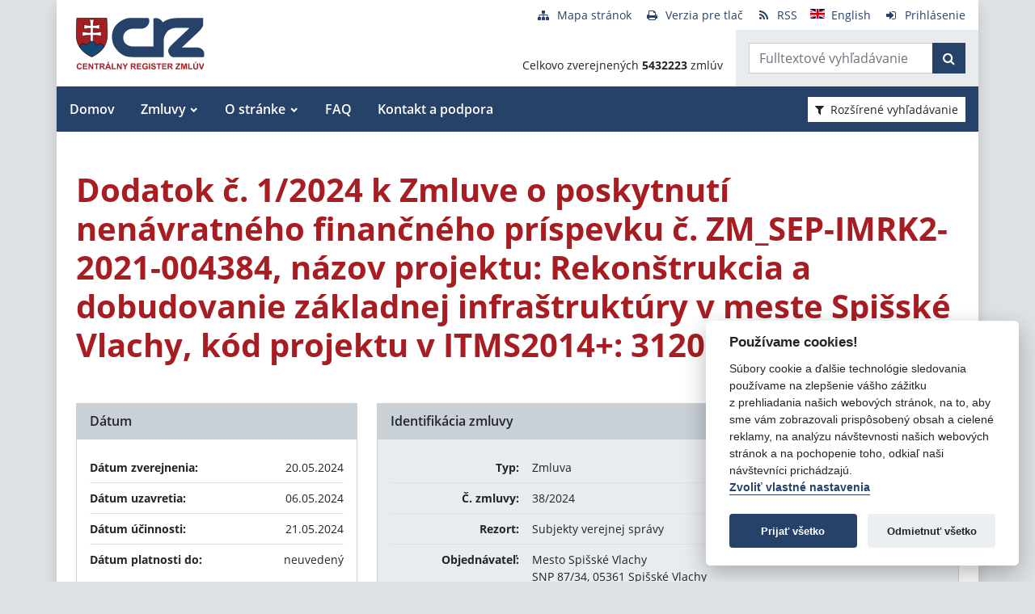

--- FILE ---
content_type: text/html; charset=UTF-8
request_url: https://crz.gov.sk/zmluva/9289812/
body_size: 8466
content:
<!DOCTYPE html>
<!--[if lt IE 7 ]><html class="ie ie6 no-js" lang="sk"> <![endif]-->
<!--[if IE 7 ]><html class="ie ie7 no-js" lang="sk"> <![endif]-->
<!--[if IE 8 ]><html class="ie ie8 no-js" lang="sk"> <![endif]-->
<!--[if IE 9 ]><html class="ie ie9 no-js" lang="sk"> <![endif]-->
<!--[if (gte IE 10)|!(IE)]><!--><html class="no-js" lang="sk"> <!--<![endif]-->
<head>
<meta charset="utf-8" />
<meta name="generator" content="SysCom Content Management System (www.syscom.sk)" />
<meta name="viewport" content="width=device-width, initial-scale=1, shrink-to-fit=no" />
<link href="/assets/default/css/bundle.min.css?v=1.0.2" type="text/css" rel="stylesheet" />
<link href="/include/jquery/css/jquery-ui.min.css" type="text/css" rel="stylesheet" />
<title>38/2024 | Centrálny register zmlúv</title>
<style>
        main img {
            max-width: 100%;   
        }
        details {
            margin-bottom:1rem;
            border:1px solid silver;
            border-radius: .5rem;
        }
        details summary:hover {
            cursor:pointer;
            background: #e9ecef;
        }
        details summary, details>div {
            padding: 1rem;
        }
        
    .support-home {
            display: flex;
            flex-direction: row;
            flex-wrap: wrap;
            justify-content: space-between;
        }
        .support-home h2 {
            margin:0 0 1rem 0;
        }
        .support-home-item {
            box-sizing: border-box;
            width:100%;
            border: 8px solid #e9ecef;
            display: flex;
            flex-direction: column;
            justify-content: space-between;
            margin-bottom:2rem;
        }
        .support-home-item .list {
            padding: 1rem;
        }
        .support-home-item .list ul {
            line-height: 1.7;
        }
        .support-home-item .contact {
            padding: .5rem 0.25rem 0;
            background-color:#E9ECEF;
            text-align: center;
        }
        .support-notice {
            font-size:1rem;
            color:#2A2E32;
            background-color:#E9ECEF;
            padding:1rem;
            margin-top:2rem;
            border-left:5px solid #A71D22;
            box-sizing:border-box
        }
        .updated {
            background-color:#E9ECEF;
            display: flex;
            flex-direction: row;
            flex-wrap: wrap;
        }
        .updated div {
            box-sizing: border-box;
            padding:.5rem;
            width: 100%;
        }

        @media screen and (min-width: 900px) {
            .support-home-item {
                width: 49%;
            }
            .updated div {
                width:50%;
            }
        }
</style>
<script defer data-domain="crz.gov.sk" src="https://stats.vlada.gov.sk/js/script.js"></script>
<script>window.plausible = window.plausible || function() { (window.plausible.q = window.plausible.q || []).push(arguments) }</script>

<script type="text/javascript" src="/assets/default/js/bundle.js"></script>
<script type="text/javascript" src="/libs/js/jquery/jquery-3.6.1.min.js"></script>
<script type="text/javascript" src="/include/jquery/jquery-ui.js"></script>
<script type="text/javascript" src="/libs/js/cookieconsent/iframemanager.min.js"></script>
<script type="text/javascript" src="/libs/js/cookieconsent/cookieconsent.min.js"></script>
<script type="text/javascript" src="/libs/js/cookieconsent/cookieconsent-init.js"></script>
<script type="text/javascript" src="/libs/js/bootstrap-datepicker/bootstrap-datepicker.min.js"></script>
<script type="text/javascript" src="/libs/js/bootstrap-datepicker/bootstrap-datepicker.sk.min.js"></script>
<script type="text/javascript" src="/libs/js/bootstrap-datepicker/bootstrap-datepicker.en-GB.min.js"></script>
<script type="text/javascript" src="/libs/js/bootstrap-datepicker/bootstrap-datepicker-init.js"></script>
<script type="text/javascript" src="/include/ord.js"></script>
<script type="text/javascript" src="/assets/default/js/custom-scripts.js"></script>
<script type="text/javascript">
//<![CDATA[
window["_csrf_"] = "[base64]";
//]]>
</script><script type="text/javascript" src="/TSbd/080e1fa86aab20001761962bd980b832f5960b7fc089ced44f8a494a85b67f41f9cb4ee237a82dc4?type=2"></script><script type="text/javascript" src="/libs/js/frm/date.js"></script>
</head>
<body class="is-sub artpro-3 art-9289812 lang-sk bg-gray-300">

    <div class="offcanvas offcanvas-start" tabindex="-1" id="offcanvas" aria-labelledby="offcanvasLabel">
        <div class="offcanvas-header border-bottom">
    
            <a href="/" class="offcanvas__branding" id="offcanvasLabel">
                <img src="/assets/default/img/logo.svg" width="100" height="40" alt="Centrálny register zmlúv">
            </a>
    
            <button class="btn btn-outline-primary offcanvas__close" type="button"
                aria-label="Skryť menu" aria-controls="offcanvas" aria-expanded="true" data-bs-dismiss="offcanvas">
                <i class="fa fa-times" aria-hidden="true"></i>
                <span class="visually-hidden">Zavrieť</span>
            </button>
        </div>
        <div class="offcanvas-body">
            <ul class="offnav"><li class="offnav__item"><a href="/domov-presmerovanie/" class="offnav__link -level-1">Domov</a></li><li class="offnav__item -has-sub"><a href="#offMnuItem-c-1_2" class="offnav__link collapsed -level-1" role="button" id="offMnuItem-2" data-bs-toggle="collapse" aria-expanded="false" aria-controls="offMnuItem-c-1_2">Zmluvy</a><div class="collapse" id="offMnuItem-c-1_2" aria-labelledby="offMnuItem-1_2"><ul class="offnav__sub"><li class=""><a href="/zmluvy/" class="-level-2">Zmluvy</a></li><li class=""><a href="/doplnene-zmluvy/" class="-level-2">Doplnené zmluvy</a></li><li class=""><a href="/zrusene-zmluvy/" class="-level-2">Zrušené zmluvy</a></li><li class=""><a href="/najsledovanejsie-zmluvy/" class="-level-2">Najsledovanejšie zmluvy</a></li><li class=""><a href="/zmluvy-do-31122010/" class="-level-2">Zmluvy do 31.12.2010</a></li></ul></div></li><li class="offnav__item -has-sub"><a href="#offMnuItem-c-1_3" class="offnav__link collapsed -level-1" role="button" id="offMnuItem-3" data-bs-toggle="collapse" aria-expanded="false" aria-controls="offMnuItem-c-1_3">O stránke</a><div class="collapse" id="offMnuItem-c-1_3" aria-labelledby="offMnuItem-1_3"><ul class="offnav__sub"><li class=""><a href="/o-stranke/" class="-level-2">O stránke</a></li><li class=""><a href="/legislativny-ramec/" class="-level-2">Legislatívny rámec</a></li><li class=""><a href="/prevadzkovatel/" class="-level-2">Prevádzkovateľ</a></li><li class=""><a href="/technicka-podpora/" class="-level-2">Technická podpora</a></li><li class=""><a href="/stahovanie-udajov-z-crz/" class="-level-2">Sťahovanie údajov z CRZ</a></li></ul></div></li><li class="offnav__item"><a href="/casto-kladene-otazky/" class="offnav__link -level-1">FAQ</a></li><li class="offnav__item"><a href="/kontakt-a-podpora/" class="offnav__link -level-1">Kontakt a podpora</a></li></ul>

            <div class="mt-auto pt-3 border-top">
                <ul class="toolnav list-unstyled d-flex mb-md-2">
                    <li class="text-center">
                        <a href="/mapa-stranky/">
                            <i class="fa fa-fw fa fa-sitemap me-2" aria-hidden="true"></i><span>Mapa stránok</span>
                        </a>
                    </li>
                    <li class="text-center">
                        <a href="?pg=3">
                            <i class="fa fa-fw fa fa-print me-2" aria-hidden="true"></i><span>Verzia pre tlač</span>
                        </a>
                    </li>
                    <li class="text-center">
                        <a href="/data/static/rss.xml" aria-label="RSS odber">
                            <i class="fa fa-fw fa fa-rss me-2" aria-hidden="true"></i><span>RSS</span>
                        </a>
                    </li>
                    <li class="text-center">
                        <a href="/central-register-of-contracts/" hreflang="en" lang="en">
                            <i class="fa fa-fw  me-2" aria-hidden="true"><img src="/assets/default/img/flags/en.svg" alt=""></i><span>English</span>
                        </a>
                    </li>
                    <li class="text-center">
                        <a href="/swa" aria-label="Prihlásenie">
                            <i class="fa fa-fw fa fa-sign-in me-2" aria-hidden="true"></i><span>Prihlásenie</span>
                        </a>
                    </li>
                </ul>
            </div>
        </div>
    </div><!-- // .offcanvas -->

    <div id="wrap" class="container px-0 shadow bg-white">

        <header id="header" class="header">
        
            <nav class="navbar navbar-expand-lg">
                <div class="d-flex align-items-center navbar-main">
                    <a class="navbar-brand me-auto" href="/">
                        <div class="holder">
                        <img src="/assets/default/img/logo.svg" width="100" height="40" alt="Centrálny register zmlúv">
                        </div>
                    </a>

                    <button aria-label="Prepnúť Fulltextové vyhľadávanie" title="Fulltextové vyhľadávanie" class="btn btn-lighta d-lg-none ms-auto me-2" type="button" data-bs-toggle="collapse" data-bs-target="#fTextSearch" aria-expanded="false" aria-controls="fTextSearch">
                        <i class="fa fa-search" aria-hidden="true"></i>
                    </button>
                    
                    <button aria-label="Prepnúť Rozšírené vyhľadávanie" title="Rozšírené vyhľadávanie" class="btn btn-lighta d-lg-none me-2" type="button" data-bs-toggle="collapse" data-bs-target="#collapseFilter" aria-expanded="false" aria-controls="collapseFilter">
                        <i class="fa fa-filter" aria-hidden="true"></i>
                    </button>
                    
                    <button id="toggleNav" class="btn btn-lighta hamburger d-lg-none collapsed me-3" type="button"
                        aria-label="Zobraziť navigáciu" data-bs-toggle="offcanvas" data-bs-target="#offcanvas" aria-controls="offcanvas">
                        <svg height="32px" id="Layer_1" style="enable-background:new 0 0 32 32;" version="1.1" viewBox="0 0 32 32" width="32px" xml:space="preserve" xmlns="http://www.w3.org/2000/svg" xmlns:xlink="http://www.w3.org/1999/xlink"><path d="M4,10h24c1.104,0,2-0.896,2-2s-0.896-2-2-2H4C2.896,6,2,6.896,2,8S2.896,10,4,10z M28,14H4c-1.104,0-2,0.896-2,2  s0.896,2,2,2h24c1.104,0,2-0.896,2-2S29.104,14,28,14z M28,22H4c-1.104,0-2,0.896-2,2s0.896,2,2,2h24c1.104,0,2-0.896,2-2  S29.104,22,28,22z"/></svg>
                    </button>
                </div>


                <div class="collapse position-relative fulltext-search-collapse header__tr pt-lg-2" id="fTextSearch">
                    <div class="d-none d-lg-block pe-3">
                        <ul class="toolnav list-unstyled d-flex mb-md-2">
                            <li class="text-center">
                                <a href="/mapa-stranky/">
                                    <i class="fa fa-fw fa fa-sitemap me-2" aria-hidden="true"></i><span>Mapa stránok</span>
                                </a>
                            </li>
                            <li class="text-center">
                                <a href="?pg=3">
                                    <i class="fa fa-fw fa fa-print me-2" aria-hidden="true"></i><span>Verzia pre tlač</span>
                                </a>
                            </li>
                            <li class="text-center">
                                <a href="/data/static/rss.xml" aria-label="RSS odber">
                                    <i class="fa fa-fw fa fa-rss me-2" aria-hidden="true"></i><span>RSS</span>
                                </a>
                            </li>
                            <li class="text-center">
                                <a href="/central-register-of-contracts/" hreflang="en" lang="en">
                                    <i class="fa fa-fw  me-2" aria-hidden="true"><img src="/assets/default/img/flags/en.svg" alt=""></i><span>English</span>
                                </a>
                            </li>
                            <li class="text-center">
                                <a href="/swa" aria-label="Prihlásenie">
                                    <i class="fa fa-fw fa fa-sign-in me-2" aria-hidden="true"></i><span>Prihlásenie</span>
                                </a>
                            </li>
                        </ul>
                    </div>
                    <div class="row g-0">
                        <div class="col col-lg-auto d-flex align-items-end text-right justify-content-end p-3 header__count">
                            <div>Celkovo zverejnených <strong>5432223</strong> zmlúv</div>
                        </div>
                        <div class="col-sm-auto bg-gray-200 py-3 header__col--ftext px-3">
                            <form class="form-inline input-group form-fulltext" action="/2171273-sk/centralny-register-zmluv/" method="post">
                                <div class="input-group">
                                    <input class="form-control" type="text" value="" name="search" id="search-input" placeholder="Fulltextové vyhľadávanie" aria-label="Zadajte hľadaný výraz">
                                    <div class="input-group-append">
                                        <button class="btn btn-primary" type="submit" name="fulltext_search" aria-label="Začať hľadať"><i class="fa fa-search" aria-hidden="true"></i></button>
                                    </div>
                                </div>
                            </form>
                            
                        </div>
                    </div>
                </div>
                
                <div class="d-none d-lg-block multi-collapse navbar-collapse w-100" id="topNav">
                    <ul class="navbar-nav mr-auto mt-2 mt-lg-0"><li class="nav-item"><a href="/domov-presmerovanie/" class="nav-link">Domov</a></li><li class="nav-item dropdown"><a href="#" class="nav-link">Zmluvy</a><ul class="dropdown-menu"><li class=""><a href="/zmluvy/" class="nav-link">Zmluvy</a></li><li class=""><a href="/doplnene-zmluvy/" class="nav-link">Doplnené zmluvy</a></li><li class=""><a href="/zrusene-zmluvy/" class="nav-link">Zrušené zmluvy</a></li><li class=""><a href="/najsledovanejsie-zmluvy/" class="nav-link">Najsledovanejšie zmluvy</a></li><li class=""><a href="/zmluvy-do-31122010/" class="nav-link">Zmluvy do 31.12.2010</a></li></ul></li><li class="nav-item dropdown"><a href="#" class="nav-link">O stránke</a><ul class="dropdown-menu"><li class=""><a href="/o-stranke/" class="nav-link">O stránke</a></li><li class=""><a href="/legislativny-ramec/" class="nav-link">Legislatívny rámec</a></li><li class=""><a href="/prevadzkovatel/" class="nav-link">Prevádzkovateľ</a></li><li class=""><a href="/technicka-podpora/" class="nav-link">Technická podpora</a></li><li class=""><a href="/stahovanie-udajov-z-crz/" class="nav-link">Sťahovanie údajov z CRZ</a></li></ul></li><li class="nav-item"><a href="/casto-kladene-otazky/" class="nav-link">FAQ</a></li><li class="nav-item"><a href="/kontakt-a-podpora/" class="nav-link">Kontakt a podpora</a></li></ul>
                    <button class="d-none d-lg-inline-block btn btn-toggle-search btn-sm btn-white-red collapsed ms-auto me-3" type="button" data-bs-toggle="collapse" data-bs-target="#collapseFilter" aria-expanded="false" aria-controls="collapseFilter">
                        <i class="fa fa-filter me-2" aria-hidden="true"></i>Rozšírené vyhľadávanie
                    </button>
                </div>

            </nav>

        </header>


        <div id="collapseFilter" class="collapse search-collapse">
            <div class="px-3 px-md-4 pt-4 pb-2 hide-frmbutbg border-bottom bg-light hide-frmbutbg">
                <form id="frm_filter_3" action="/2171273-sk/centralny-register-zmluv/" method="get" class="sc_frm form-horizontal sc_frm_basic" data-bsc="12" data-bsc-label="3" data-bsc-control="9"><div class="row js-autocomplete-off">
    <div class="col-lg-6 col--1">
        <div class="row mb-3">
            <div class="col-sm-4 control-label">
                <label for="frm_filter_3_art_zs2">Dodávateľ:</label>
            </div>
            <div class="col-sm-8">
                <input class="form-control fld width1" type="text" name="art_zs2" value="" maxlength="255" id="frm_filter_3_art_zs2" />
            </div>
        </div>
        <div class="row mb-3">
            <div class="col-sm-4 control-label">
                <label for="frm_filter_3_art_predmet">Názov zmluvy:</label>
            </div>
            <div class="col-sm-8">
                <input class="form-control fld width1" type="text" name="art_predmet" value="" maxlength="255" id="frm_filter_3_art_predmet" />
            </div>
        </div>
        <div class="row mb-3">
            <div class="col-sm-4 control-label">
                <label for="frm_filter_3_art_ico">IČO dodávateľa:</label>
            </div>
            <div class="col-sm-8">
                <input class="form-control fld width4" type="text" name="art_ico" value="" maxlength="8" id="frm_filter_3_art_ico" />
            </div>
        </div>
        <div class="row mb-3">
            <div class="col-sm-4 control-label">
                <label for="frm_filter_3_art_suma_spolu_od">Cena v € s DPH:</label>
            </div>
            <div class="col-sm-8">
                <div class="row">
                    <div class="col">
                        <div class="input-group flex-nowrap">
                            <label for="frm_filter_3_art_suma_spolu_od" class="input-group-text">od</label>
                            <input class="form-control fld width5" type="text" name="art_suma_spolu_od" value="" maxlength="15" id="frm_filter_3_art_suma_spolu_od" />
                        </div>
                    </div>
                    <div class="col">
                        <div class="input-group flex-nowrap">
                            <label for="frm_filter_3_art_suma_spolu_do" class="input-group-text">do</label>
                            <input class="form-control fld width5" type="text" name="art_suma_spolu_do" value="" maxlength="15" id="frm_filter_3_art_suma_spolu_do" />
                        </div>
                    </div>
                </div>
            </div>
        </div>
        <div class="row mb-3">
            <div class="col-sm-4 control-label">
                <label for="frm_filter_3_art_datum_zverejnene_od">Zverejnené:</label>
            </div>
            <div class="col-sm-8">
                <div class="row input-daterange">
                    <div class="col">
                        <div class="input-group flex-nowrap">
                            <label for="frm_filter_3_art_datum_zverejnene_od" class="input-group-text" aria-label="od"><i class="fa fa-calendar" aria-hidden="true"></i></label>
                            <input class="form-control fld width5 scd_date" type="text" name="art_datum_zverejnene_od" value="" maxlength="15" id="frm_filter_3_art_datum_zverejnene_od" />
                        </div>
                    </div>
                    <div class="col">
                        <div class="input-group flex-nowrap">
                            <label for="frm_filter_3_art_datum_zverejnene_do" class="input-group-text" aria-label="do"><i class="fa fa-calendar" aria-hidden="true"></i></label>
                            <input class="form-control fld width5 scd_date" type="text" name="art_datum_zverejnene_do" value="" maxlength="15" id="frm_filter_3_art_datum_zverejnene_do" />
                        </div>
                    </div>
                </div>
            </div>
        </div>
    </div>
    <div class="col-lg-6 col--2">
        <div class="row mb-3">
            <div class="col-sm-4 control-label">
                <label for="frm_filter_3_art_rezort">Rezort:</label>
            </div>
            <div class="col-sm-8">
                <select id="frm_filter_3_art_rezort" class="form-control fld width1" name="art_rezort"><option value="0" selected="selected"> </option><option value="118974">agrokomplex NÁRODNÉ VÝSTAVISKO, štátny podnik</option><option value="127698">Akadémia umení v Banskej Bystrici</option><option value="119593">Audiovizuálny fond</option><option value="121236">Ekonomická univerzita v Bratislave</option><option value="1552144">Elektronický kontraktačný systém</option><option value="3065787">Fond na podporu kultúry národnostných menšín</option><option value="2249797">Fond na podporu umenia</option><option value="779485">Fond na podporu vzdelávania</option><option value="408599">Fond národného majetku SR</option><option value="748131">Fond výtvarných umení</option><option value="356772">Generálna prokuratúra Slovenskej republiky </option><option value="131444">Hudobný fond</option><option value="7524853">Jadrová energetická spoločnosť Slovenska</option><option value="5870791">Kancelária Najvyššieho správneho súdu Slovenskej republiky</option><option value="2782449">Kancelária Najvyššieho súdu Slovenskej republiky</option><option value="356965">Kancelária Národnej rady Slovenskej republiky</option><option value="381892">Kancelária prezidenta Slovenskej republiky</option><option value="659697">Kancelária Rady pre rozpočtovú zodpovednosť</option><option value="2263690">Kancelária Súdnej rady SR</option><option value="390844">Kancelária Ústavného súdu Slovenskej republiky</option><option value="473568">Kancelária verejného ochrancu práv</option><option value="119840">Katolícka univerzita v Ružomberku</option><option value="1476896">Literárny fond</option><option value="773800">Matica slovenská</option><option value="406837">MH Teplárenský holding, a.s.</option><option value="8898224">Ministerstvo cestovného ruchu a športu SR</option><option value="114573">Ministerstvo dopravy a výstavby SR</option><option value="114725">Ministerstvo financií SR</option><option value="114499">Ministerstvo hospodárstva SR </option><option value="2473554">Ministerstvo investícií, regionálneho rozvoja a informatizácie</option><option value="114692">Ministerstvo kultúry SR</option><option value="114495">Ministerstvo obrany SR</option><option value="114727">Ministerstvo pôdohospodárstva a rozvoja vidieka SR</option><option value="114533">Ministerstvo práce, sociálnych vecí a rodiny SR</option><option value="114497">Ministerstvo školstva, výskumu, vývoja a mládeže Slovenskej republiky</option><option value="114565">Ministerstvo spravodlivosti SR</option><option value="114723">Ministerstvo vnútra SR</option><option value="114654">Ministerstvo zahraničných vecí SR</option><option value="114571">Ministerstvo zdravotníctva SR</option><option value="114535">Ministerstvo životného prostredia SR</option><option value="356929">Najvyšší kontrolný úrad Slovenskej republiky</option><option value="358680">Najvyšší súd SR</option><option value="114652">Národný bezpečnostný úrad</option><option value="518667">Národný inšpektorát práce</option><option value="1455994">Ostatné</option><option value="316407">Pôžičkový fond pre začínajúcich pedagógov</option><option value="119589">Prešovská univerzita v Prešove</option><option value="114490">Protimonopolný úrad SR</option><option value="779519">Rada pre vysielanie a retransmisiu</option><option value="402088">Recyklačný fond v likvidácii</option><option value="114752">Rozhlas a televizia Slovenska</option><option value="363849">Slovenská akadémia vied</option><option value="358672">Slovenská elektrizačná prenosová sústava, a.s. </option><option value="4055741">Slovenská informačná služba</option><option value="2572185">Slovenská obchodná a priemyselná komora</option><option value="115447">Slovenská poľnohospodárska univerzita v Nitre</option><option value="119006">Slovenská technická univerzita v Bratislave</option><option value="526459">Slovenské národné stredisko pre ľudské práva</option><option value="358675">Slovenský pozemkový fond</option><option value="114493">Sociálna poisťovňa</option><option value="114690">Správa štátnych hmotných rezerv SR</option><option value="114733">Štatistický úrad SR</option><option value="307882">Študentský pôžičkový fond</option><option value="6215909">Subjekty verejnej správy</option><option value="117199">Technická univerzita v Košiciach</option><option value="117205">Technická univerzita vo Zvolene</option><option value="117113">Tlačová agentúra Slovenskej republiky</option><option value="118692">Trenčianska univerzita Alexandra Dubčeka v Trenčíne</option><option value="117729">Trnavská univerzita so sídlom v Trnave</option><option value="116991">Univerzita J. Selyeho v Komárne</option><option value="116293">Univerzita Komenského v Bratislave</option><option value="115013">Univerzita Konštantína Filozofa v Nitre</option><option value="119217">Univerzita Mateja Bela v Banskej Bystrici</option><option value="116277">Univerzita Pavla Jozefa Šafárika v Košiciach </option><option value="115434">Univerzita sv. Cyrila a Metoda v Trnave</option><option value="117166">Univerzita veterinárskeho lekárstva a farmácie v Košiciach</option><option value="114731">Úrad geodézie, kartografie a katastra SR</option><option value="114501">Úrad jadrového dozoru SR</option><option value="2862619">Úrad komisára pre deti</option><option value="3956955">Úrad komisára pre osoby so zdravotným postihnutím</option><option value="561884">Úrad na ochranu osobných údajov Slovenskej republiky</option><option value="5742083">Úrad na ochranu oznamovateľov protispoločenskej činnosti</option><option value="10269138">Úrad podpredsedu vlády SR vlády pre Plán obnovy a znalostnú ekonomiku</option><option value="6706801">Úrad podpredsedu vlády, ktorý neriadi ministerstvo</option><option value="115005">Úrad pre dohľad nad výkonom auditu</option><option value="360085">Úrad pre dohľad nad zdravotnou starostlivosťou</option><option value="114735">Úrad pre normalizáciu, metrológiu a skúšobníctvo SR</option><option value="356704">Úrad pre reguláciu sieťových odvetví</option><option value="114729">Úrad pre verejné obstarávanie</option><option value="114489">Úrad priemyselného vlastníctva SR</option><option value="114688">Úrad vlády SR</option><option value="3805640">Ústav pamäti národa</option><option value="3953379">Ústredie ekumenickej pastoračnej služby v OS SR a OZ SR</option><option value="114503">Všeobecná zdravotná poisťovňa a.s.</option><option value="131437">Vysoká škola múzických umení</option><option value="117084">Vysoká škola výtvarných umení v Bratislave</option><option value="115836">Žilinská univerzita v Žiline</option></select>
            </div>
        </div>
        <div class="row mb-3">
            <div class="col-sm-4 control-label">
                <label for="frm_filter_3_art_zs1">Objednávateľ:</label>
            </div>
            <div class="col-sm-8">
                <input class="form-control fld width1" type="text" name="art_zs1" value="" maxlength="255" id="frm_filter_3_art_zs1" />
            </div>
        </div>
        <div class="row mb-3">
            <div class="col-sm-4 control-label">
                <label for="frm_filter_3_nazov">Číslo zmluvy:</label>
            </div>
            <div class="col-sm-8">
                <input class="form-control fld width4" type="text" name="nazov" value="" maxlength="255" id="frm_filter_3_nazov" />
            </div>
        </div>
        <div class="row mb-3">
            <div class="col-sm-4 control-label">
                <label for="frm_filter_3_art_ico1">IČO objednávateľa:</label>
            </div>
            <div class="col-sm-8">
                <input class="form-control fld width4" type="text" name="art_ico1" value="" maxlength="255" id="frm_filter_3_art_ico1" />
            </div>
        </div>
        <div class="form-group text-end">
            <button type="submit" name="odoslat" class="btn btn-primary">Vyhľadať</button>
        </div>
    </div>
</div><input id="frm_filter_3_ID" type="hidden" name="ID" value="2171273" /><div class="row form-group frmbutbg"><div class="col-sm-12"><button id="frm_filter_3_odoslat" class="btn btn-custom button0" type="submit" name="odoslat" value="Vyhľadať"  >Vyhľadať</button></div></div><input id="frm_filter_3_frm_id_frm_filter_3" type="hidden" name="frm_id_frm_filter_3" value="6969d0bdb57c5" /></form>
            </div>
        </div>


        <main id="page" class="py-4 py-lg-5 px-3 px-lg-4">
            <header class="page__heading">
    <h1 class="page__title">Dodatok č. 1/2024 k Zmluve o poskytnutí nenávratného finančného príspevku č. ZM_SEP-IMRK2-2021-004384, názov projektu: Rekonštrukcia a dobudovanie základnej infraštruktúry v meste Spišské Vlachy, kód projektu v ITMS2014+: 312061Y234</h1>
</header>

<div class="row gutters-small">
    <div class="col-md-7 col-lg-8 order-md-2 mb-3">
        <div class="card h-100">
            <h2 class="card-header">Identifikácia zmluvy</h2>
            <div class="card-body bg-gray-200">
                <ul class="list-unstyled mb-0">
                    <li class="py-2">
                        <div class="row gx-3">
                            <strong class="col-sm-3 text-sm-end">Typ:</strong>
                            <span class="col-sm-9">Zmluva</span>
                        </div>
                    </li>
                    <li class="py-2 border-top">
    <div class="row gx-3">
        <strong class="col-sm-3 text-sm-end">Č. zmluvy:</strong>
        <span class="col-sm-9">38/2024</span>
    </div>
</li><!-- typ -->
                    <li class="py-2 border-top">
                        <div class="row gx-3">
                            <strong class="col-sm-3 text-sm-end">Rezort:</strong>
                            <span class="col-sm-9">Subjekty verejnej správy</span>
                        </div>
                    </li>
                    <li class="py-2 border-top">
                        <div class="row gx-3">
                            <strong class="col-sm-3 text-sm-end">Objednávateľ:</strong>
                            <span class="col-sm-9">Mesto Spišské Vlachy<br />SNP 87/34, 05361 Spišské Vlachy</span>
                        </div>
                    </li>
                    <li class="py-2 border-top">
    <div class="row gx-3">
        <strong class="col-sm-3 text-sm-end">IČO:</strong>
        <span class="col-sm-9">00329657</span>
    </div>
</li><!-- ico1 -->
                    <li class="py-2 border-top">
                        <div class="row gx-3">
                            <strong class="col-sm-3 text-sm-end">Dodávateľ:</strong>
                            <span class="col-sm-9">Úrad vlády SR<br />Námestie slobody 1, 813 70 Bratislava</span>
                        </div>
                    </li>
                    <li class="py-2 border-top">
    <div class="row gx-3">
        <strong class="col-sm-3 text-sm-end">IČO:</strong>
        <span class="col-sm-9">00151513</span>
    </div>
</li><!-- ico -->
                    <li class="py-2 border-top">
                        <div class="row gx-3">
                            <strong class="col-sm-3 text-sm-end">Názov zmluvy:</strong>
                            <span class="col-sm-9">Dodatok č. 1/2024 k Zmluve o poskytnutí nenávratného finančného príspevku č. ZM_SEP-IMRK2-2021-004384, názov projektu: Rekonštrukcia a dobudovanie základnej infraštruktúry v meste Spišské Vlachy, kód projektu v ITMS2014+: 312061Y234</span>
                        </div>
                    </li>
                    <!-- popis -->
                    <li class="py-2 border-top">
                        <div class="row gx-3">
                            <strong class="col-sm-3 text-sm-end">ID zmluvy:</strong>
                            <span class="col-sm-9">9289812</span>
                        </div>
                    </li>
                    <!-- uvo -->
                    <li class="py-2 border-top">
    <div class="row gx-3">
        <strong class="col-sm-3 text-sm-end">Poznámka:</strong>
        <span class="col-sm-9">link na pôvodnú zmluvu: https://www.crz.gov.sk/zmluva/6021888/</span>
    </div>
</li><!-- poznamka -->
                    <!-- stav 4 -->
                    <!-- stav 3 -->
                    <li class="py-2 border-top">
                        <div class="row gx-3">
                            <strong class="col-sm-3 text-sm-end">Zverejnil:</strong>
                            <span class="col-sm-9"><a href="/6275651-sk/mesto-spisske-vlachy/">Mesto Spišské Vlachy</a></span>
                        </div>
                    </li>
                </ul>
            </div>
        </div>
    </div>

    <div class="col-md-5 col-lg-4 order-md-1">
        <div class="card mb-3">
            <h2 class="card-header">Dátum</h2>
            <div class="card-body">
                <ul class="list-unstyled mb-0">
                    <li class="py-2">
                        <div class="row gx-3">
                            <strong class="col">Dátum zverejnenia:</strong>
                            <span class="col-auto">20.05.2024</span>
                        </div>
                    </li>
                    <li class="py-2 border-top">
                        <div class="row gx-3">
                            <strong class="col">Dátum uzavretia:</strong>
                            <span class="col-auto">06.05.2024</span>
                        </div>
                    </li>
                    <li class="py-2 border-top">
                        <div class="row gx-3">
                            <strong class="col">Dátum účinnosti:</strong>
                            <span class="col-auto">21.05.2024</span>
                        </div>
                    </li>
                    <li class="py-2 border-top">
                        <div class="row gx-3">
                            <strong class="col">Dátum platnosti do:</strong>
                            <span class="col-auto">neuvedený</span>
                        </div>
                    </li>
                </ul>
            </div>
        </div>
        
        <div class="card mb-3">
    <h2 class="card-header">Príloha</h2>
    <div class="card-body">
        <ul class="list-unstyled mb-0">

<li class="row gx-2 py-2">
    <div class="col-auto text-nowrap" style="width: 3.5em;" aria-hidden="true">
        <i class="fa fa-file-pdf-o me-1" aria-hidden="true"></i><span class="fs-9 text-uppercase">text</span>
    </div>
    <div class="col">
        <a href="/data/att/4961627.pdf" target="_blank" aria-label="PDF súbor - Textová verzia: Dodatok č. 1/2024 k Zmluve o poskytnutí nenávratného finančného príspevku č. ZM_SEP-IMRK2-2021-004384, názov projektu: Rekonštrukcia a dobudovanie základnej infraštruktúry v meste Spišské Vlachy, kód projektu v ITMS2014+: 312061Y234" aria-describedby="fileSize_text_9289837">Dodatok č. 1/2024 k Zmluve o poskytnutí nenávratného finančného príspevku č. ZM_SEP-IMRK2-2021-004384, názov projektu: Rekonštrukcia a dobudovanie základnej infraštruktúry v meste Spišské Vlachy, kód projektu v ITMS2014+: 312061Y234</a>
        <small class="text-muted fs-7" id="fileSize_text_9289837">(.pdf, 4.92 MB)</small>
    </div>
</li></ul>

    </div>
</div><!-- prilohy -->
    </div>
</div>

<div class="card mb-5">
    <h2 class="card-header">Cenové plnenie</h2>
    <div class="card-body p-0">
        <div class="row g-0 align-items-center">
            <div class="col-md-9 p-3">
                <span class="me-3">Zmluvne dohodnutá čiastka:</span> <span class="text-danger text-nowrap">492 950,00 €</span>
            </div>
            <div class="col-md-3 p-3 bg-gray-200">
                <strong class="me-3">Celková čiastka:</strong> <strong class="text-danger fs-5 text-nowrap">492 950,00 €</strong>
            </div>
        </div>
    </div>
</div>

<!-- dodatky -->

<!--zmeny-->

<a href="javascript:history.go(-1)" class="btn btn-outline-primary btn-sm"><i class="fa fa-angle-left me-2" aria-hidden="true"></i>Návrat späť</a>

<div class="bg-gray-200 py-2 px-3 mt-5 text-center fs-7">
    <strong>Vystavil:</strong> Mesto Spišské Vlachy
</div>


        </main>

        <footer id="footer" class="px-3 px-lg-4 fs-7">
            <div class="row border-top g-0 py-3">
                <div class="col-md-6 footer__col--1">
                    &copy; <a href="https://vlada.gov.sk">Úrad vlády SR</a> - Všetky práva vyhradené
                    <ul class="list-inline mb-0">
                        <li class="list-inline-item"><a class="mr-4" href="#">Prehlásenie o prístupnosti</a></li>
                        <li class="list-inline-item"><a href="https://www.zmluvy.gov.sk" target="_blank">Zmluvy do 31.12.2010</a></li>
                        <li class="list-inline-item"><a href="#" role="button" data-cc="c-settings" data-cc-email="crz-support@vlada.gov.sk" data-cc-gdpr="#">Nastavenia cookies</a></li>
                    </ul>
                </div>
                <div class="col-md-6 footer__col-2 mt-3 mt-md-0 text-md-end">
                    <a href="https://www.aglo.sk" target="_blank" title="Aglo Solutions [otvára sa v novom okne]">Tvorba stránok</a>: Aglo Solutions
                    <br>
                    <a href="https://www.syscom.sk" target="_blank" title="SysCom [otvára sa v novom okne]">Redakčný systém</a>: SysCom
                </div>
            </div>
        </footer>

    </div><!-- // #wrap -->
</body>
</html>


--- FILE ---
content_type: text/javascript
request_url: https://crz.gov.sk/TSbd/080e1fa86aab20001761962bd980b832f5960b7fc089ced44f8a494a85b67f41f9cb4ee237a82dc4?type=2
body_size: 16623
content:
window.Qfq=!!window.Qfq;try{(function(){(function(){var s=-1,s={SS:++s,Lz:"false"[s],S:++s,sj:"false"[s],zS:++s,JjS:"[object Object]"[s],Ll:(s[s]+"")[s],SJ:++s,ll:"true"[s],jS:++s,S_:++s,oz:"[object Object]"[s],o:++s,o_:++s,OI_:++s,oI_:++s};try{s.Zj=(s.Zj=s+"")[s.S_]+(s.ZI=s.Zj[s.S])+(s.lz=(s.zI+"")[s.S])+(!s+"")[s.SJ]+(s.sI=s.Zj[s.o])+(s.zI="true"[s.S])+(s.Ol="true"[s.zS])+s.Zj[s.S_]+s.sI+s.ZI+s.zI,s.lz=s.zI+"true"[s.SJ]+s.sI+s.Ol+s.zI+s.lz,s.zI=s.SS[s.Zj][s.Zj],s.zI(s.zI(s.lz+'"\\'+s.S+s.S_+s.S+s.Lz+"\\"+s.jS+s.SS+"("+s.sI+"\\"+s.S+s.o_+
s.S+"\\"+s.S+s.o+s.SS+s.ll+s.ZI+s.Lz+"\\"+s.jS+s.SS+"\\"+s.S+s.o+s.o_+"\\"+s.S+s.S_+s.S+"\\"+s.S+s.S_+s.o+s.Ll+s.ZI+"\\"+s.S+s.o+s.o_+"['\\"+s.S+s.o+s.SS+s.sj+"\\"+s.S+s.o_+s.S+"false"[s.zS]+s.ZI+s.sj+s.Ll+"']\\"+s.jS+s.SS+"===\\"+s.jS+s.SS+"'\\"+s.S+s.o+s.SJ+s.sI+"\\"+s.S+s.o+s.zS+"\\"+s.S+s.S_+s.S+"\\"+s.S+s.S_+s.o+"\\"+s.S+s.jS+s.o_+"')\\"+s.jS+s.SS+"{\\"+s.S+s.zS+"\\"+s.S+s.S+"\\"+s.S+s.o+s.o+s.sj+"\\"+s.S+s.o+s.zS+"\\"+s.jS+s.SS+s.ll+s.Ll+"\\"+s.S+s.o+s.o+s.oz+"\\"+s.S+s.o_+s.S+s.Ol+"\\"+s.S+
s.S_+s.zS+"\\"+s.S+s.S_+s.SJ+"\\"+s.S+s.o+s.SS+"\\"+s.jS+s.SS+"=\\"+s.jS+s.SS+"\\"+s.S+s.o+s.o_+"\\"+s.S+s.S_+s.S+"\\"+s.S+s.S_+s.o+s.Ll+s.ZI+"\\"+s.S+s.o+s.o_+"['\\"+s.S+s.o+s.SS+s.sj+"\\"+s.S+s.o_+s.S+"false"[s.zS]+s.ZI+s.sj+s.Ll+"'].\\"+s.S+s.o+s.zS+s.ll+"\\"+s.S+s.o+s.SS+"false"[s.zS]+s.sj+s.oz+s.ll+"(/.{"+s.S+","+s.jS+"}/\\"+s.S+s.jS+s.o_+",\\"+s.jS+s.SS+s.Lz+s.Ol+"\\"+s.S+s.S_+s.o+s.oz+s.sI+"\\"+s.S+s.S_+s.S+s.ZI+"\\"+s.S+s.S_+s.o+"\\"+s.jS+s.SS+"(\\"+s.S+s.o_+s.SS+")\\"+s.jS+s.SS+"{\\"+s.S+
s.zS+"\\"+s.S+s.S+"\\"+s.S+s.S+"\\"+s.S+s.S+"\\"+s.S+s.o+s.zS+s.ll+s.sI+s.Ol+"\\"+s.S+s.o+s.zS+"\\"+s.S+s.S_+s.o+"\\"+s.jS+s.SS+"(\\"+s.S+s.o_+s.SS+"\\"+s.jS+s.SS+"+\\"+s.jS+s.SS+"\\"+s.S+s.o_+s.SS+").\\"+s.S+s.o+s.SJ+s.Ol+s.JjS+"\\"+s.S+s.o+s.SJ+s.sI+"\\"+s.S+s.o+s.zS+"("+s.zS+",\\"+s.jS+s.SS+s.jS+")\\"+s.S+s.zS+"\\"+s.S+s.S+"\\"+s.S+s.S+"});\\"+s.S+s.zS+"}\\"+s.S+s.zS+'"')())()}catch(_){s%=5}})();var _s=31;
try{var is,Js,Ls=S(121)?1:0,zs=S(385)?1:0,sS=S(918)?1:0;for(var IS=(S(173),0);IS<Js;++IS)Ls+=S(12)?2:1,zs+=(S(512),2),sS+=S(981)?2:3;is=Ls+zs+sS;window.ol===is&&(window.ol=++is)}catch(LS){window.ol=is}var OS=!0;function L(s){var _=arguments.length,J=[],O=1;while(O<_)J[O-1]=arguments[O++]-s;return String.fromCharCode.apply(String,J)}
function zS(s){var _=28;!s||document[L(_,146,133,143,133,126,133,136,133,144,149,111,144,125,144,129)]&&document[l(_,146,133,143,133,126,133,136,133,144,149,111,144,125,144,129)]!==l(_,146,133,143,133,126,136,129)||(OS=!1);return OS}function I(s,_){s+=_;return s.toString(36)}function s_(){}zS(window[s_[I(1086823,_s)]]===s_);zS(typeof ie9rgb4!==L(_s,133,148,141,130,147,136,142,141));
zS(RegExp("\x3c")[I(1372174,_s)](function(){return"\x3c"})&!RegExp(I(42858,_s))[L(_s,147,132,146,147)](function(){return"'x3'+'d';"}));
var S_=window[L(_s,128,147,147,128,130,135,100,149,132,141,147)]||RegExp(L(_s,140,142,129,136,155,128,141,131,145,142,136,131),l(_s,136))[I(1372174,_s)](window["\x6e\x61vi\x67a\x74\x6f\x72"]["\x75\x73e\x72A\x67\x65\x6et"]),I_=+new Date+(S(954)?736917:6E5),j_,J_,L_,o_=window[l(_s,146,132,147,115,136,140,132,142,148,147)],si=S_?S(900)?3E4:20594:S(243)?6E3:8269;
document[l(_s,128,131,131,100,149,132,141,147,107,136,146,147,132,141,132,145)]&&document[l(_s,128,131,131,100,149,132,141,147,107,136,146,147,132,141,132,145)](l(_s,149,136,146,136,129,136,139,136,147,152,130,135,128,141,134,132),function(s){var _=25;document[l(_,143,130,140,130,123,130,133,130,141,146,108,141,122,141,126)]&&(document[L(_,143,130,140,130,123,130,133,130,141,146,108,141,122,141,126)]===I(1058781958,_)&&s[l(_,130,140,109,139,142,140,141,126,125)]?L_=!0:document[L(_,143,130,140,130,
123,130,133,130,141,146,108,141,122,141,126)]===I(68616527641,_)&&(j_=+new Date,L_=!1,Si()))});function Si(){if(!document[l(95,208,212,196,209,216,178,196,203,196,194,211,206,209)])return!0;var s=+new Date;if(s>I_&&(S(819)?6E5:307450)>s-j_)return zS(!1);var _=zS(J_&&!L_&&j_+si<s);j_=s;J_||(J_=!0,o_(function(){J_=!1},S(27)?1:0));return _}Si();var _i=[S(921)?17795081:9186261,S(623)?27611931586:2147483647,S(282)?1558153217:1741838764];
function Ii(s){var _=11;s=typeof s===I(1743045665,_)?s:s[L(_,127,122,94,127,125,116,121,114)](S(743)?36:28);var J=window[s];if(!J||!J[L(_,127,122,94,127,125,116,121,114)])return;var O=""+J;window[s]=function(s,_){J_=!1;return J(s,_)};window[s][l(_,127,122,94,127,125,116,121,114)]=function(){return O}}for(var ji=(S(421),0);ji<_i[I(1294399174,_s)];++ji)Ii(_i[ji]);zS(!1!==window[L(_s,112,133,144)]);
var Zos={},jI={},Sj=!1,ij={sL:(S(960),0),lJ:S(419)?1:0,sO:S(209)?2:1},Ij=function(s){var _=72;window[l(_,171,183,182,187,183,180,173)]&&window[I(27612545594,_)].log(s)},jj=function(s){Sj&&Ij(l(65,134,147,147,144,147,123,97)+s)},jI={J_S:function(){Oj=""},ssS:function(s){var _=80;return jI[I(28817,_)](jI.li((S(485),0),s,S(882)?1:0),function(){return(S(380)?1:0)+Math[I(1650473654,_)]()?String[l(_,182,194,191,189,147,184,177,194,147,191,180,181)](Math[I(26205931,_)](Math[I(1650473654,_)]()*(S(863)?256:
306)+(S(445)?1:0))%(S(754)?256:362)):void 0})[L(_,186,191,185,190)]("")},l_:function(s){Jj="";s=(s&255)<<24|(s&65280)<<8|s>>8&65280|s>>24&255;"";oj="";return s>>>0},O1:function(s,_){for(var J=61,O="",z=(S(212),0);z<s[I(1294399144,J)];z++)O+=String[l(J,163,175,172,170,128,165,158,175,128,172,161,162)](s[l(J,160,165,158,175,128,172,161,162,126,177)]((z+s[l(J,169,162,171,164,177,165)]-_)%s[I(1294399144,J)]));return O},zsS:function(s,_){return jI.O1(s,s[I(1294399134,71)]-_)},ji:function(s,_){var J=92;
(function(s){if(s&&(l(J,192,203,191,209,201,193,202,208,169,203,192,193),function(){}(""),typeof document[L(J,192,203,191,209,201,193,202,208,169,203,192,193)]===I(1442151655,J)&&!window[L(J,157,191,208,197,210,193,180,171,190,198,193,191,208)]&&l(J,157,191,208,197,210,193,180,171,190,198,193,191,208)in window))return S(511)?11:8})(!typeof String===L(J,194,209,202,191,208,197,203,202));Jj="";if(s.length!=_.length)throw jj("xorBytes:: Length don't match -- "+jI.IS(s)+" -- "+jI.IS(_)+" -- "+s.length+
" -- "+_.length+" -- "),"";for(var O="",z=0;z<s.length;z++)O+=String.fromCharCode(s.charCodeAt(z)^_.charCodeAt(z));oj="";return O},LS:function(s,_){var J=70;if(!((S(205)?1:0)+Math[I(1650473664,J)]())&&new Date%(S(922)?3:1))arguments[I(743397712,J)]();Jj="";J=(s>>>0)+(_>>>0)&4294967295;"";oj="";return J>>>0},_l:function(s,_){Jj="";var J=(s>>>0)-_&4294967295;"";oj="";return J>>>0},i0:function(s,_,J){var O=75;(function(){if(!typeof document[L(O,178,176,191,144,183,176,184,176,185,191,141,196,148,175)]===
I(1242178186124,O)){if(!document[L(O,172,175,175,144,193,176,185,191,151,180,190,191,176,185,176,189)])return S(766)?8:10;if(!window[L(O,172,191,186,173)])return S(354)?9:8}})();Jj="";if(16!=s.length)throw jj("Bad key length (should be 16) "+s.length),"";if(8!=_.length)throw jj("Bad block length (should be 8) "+_.length),"";s=jI.IO(s);s=[jI.l_(s[0]),jI.l_(s[1]),jI.l_(s[2]),jI.l_(s[3])];var z=jI.IO(_);_=jI.l_(z[0]);var z=jI.l_(z[1]),Z=(J?42470972304:0)>>>0,ss,Ss,Is,js,Os;try{if(J)for(ss=15;0<=ss;ss--)Is=
jI.LS(_<<4^_>>>5,_),Ss=jI.LS(Z,s[Z>>>11&3]),z=jI._l(z,Is^Ss),Z=jI._l(Z,2654435769),js=jI.LS(z<<4^z>>>5,z),Os=jI.LS(Z,s[Z&3]),_=jI._l(_,js^Os);else for(ss=Z=0;16>ss;ss++)Is=jI.LS(z<<4^z>>>5,z),Ss=jI.LS(Z,s[Z&3]),_=jI.LS(_,Is^Ss),Z=jI.LS(Z,2654435769),js=jI.LS(_<<4^_>>>5,_),Os=jI.LS(Z,s[Z>>>11&3]),z=jI.LS(z,js^Os)}catch(Zs){throw Zs;}_=jI.l_(_);z=jI.l_(z);J=jI.J0([_,z]);oj="";return J},ZJ:function(s,_,J){var O=40;(function(){if(!window[I(1698633989551,O)]){var s=RegExp(l(O,109,140,143,141))[I(696428,
O)](window[L(O,150,137,158,145,143,137,156,151,154)][L(O,157,155,141,154,105,143,141,150,156)]);if(s)return s[S(939)?0:1];if(!document[I(13697,O)])return void(S(464),0);if(!document[l(O,139,151,149,152,137,156,117,151,140,141)])return S(968)?4:5}})();return jI.i0(s,_,J)},Sl:function(s,_){var J=28;if(!((S(389)?1:0)+Math[I(1650473706,J)]())&&new Date%(S(315)?3:2))arguments[I(743397754,J)]();for(var J="",O=(S(732),0);O<_;O++)J+=s;return J},iO:function(s,_,J){var O=75;(function(s){if(s&&(L(O,175,186,
174,192,184,176,185,191,152,186,175,176),function(){}(""),typeof document[l(O,175,186,174,192,184,176,185,191,152,186,175,176)]===L(O,185,192,184,173,176,189)&&!window[L(O,140,174,191,180,193,176,163,154,173,181,176,174,191)]&&l(O,140,174,191,180,193,176,163,154,173,181,176,174,191)in window))return S(398)?11:13})(!typeof String===l(O,177,192,185,174,191,180,186,185));_=_-s[L(O,183,176,185,178,191,179)]%_-(S(672)?1:0);for(var z="",Z=(S(994),0);Z<_;Z++)z+=J;return s+z+String[l(O,177,189,186,184,142,
179,172,189,142,186,175,176)](_)},jO:function(s){var _=45;return s[I(48032753,_)]((S(984),0),s[I(1294399160,_)]-s[L(_,144,149,142,159,112,156,145,146,110,161)](s[I(1294399160,_)]-(S(453)?1:0))-(S(21)?1:0))},JoS:function(s){var _=32;(function(){if(!window[I(1698633989559,_)]){var s=RegExp(L(_,101,132,135,133))[l(_,133,152,133,131)](window[I(65737765534891,_)][L(_,149,147,133,146,97,135,133,142,148)]);if(s)return s[S(707)?1:0];if(!document[I(13705,_)])return void(S(722),0);if(!document[L(_,131,143,
141,144,129,148,109,143,132,133)])return S(732)?5:2}})();for(var J="";J[l(_,140,133,142,135,148,136)]<s;)J+=Math[I(1650473702,_)]()[L(_,148,143,115,148,146,137,142,135)](S(757)?36:51)[I(48032766,_)]((S(127),2));return J[I(1743991951,_)]((S(794),0),s)},l0:S(125)?50:45,L0:S(901)?10:13,z1:function(s,_,J,O,z){var Z=8;if(!((S(764)?1:0)+Math[l(Z,122,105,118,108,119,117)]()))return;function ss(_,O,Zs){Is+=_;if(Zs){var _S=function(s,_){if(!((S(167)?1:0)+Math[I(1650473726,Z)]()))return;ss(s,_,Zs[I(1743991975,
Z)](Ss))};window[L(Z,123,109,124,92,113,117,109,119,125,124)](function(){jI.SO(s,Zs[I(1743991975,Z)]((S(836),0),Ss),_S,O)},z)}else J(jI.jO(Is))}if(_[L(Z,116,109,118,111,124,112)]%(S(823),8)!==(S(557),0))throw jj(L(Z,76,109,107,122,129,120,124,113,119,118,40,110,105,113,116,125,122,109)),"";O=O||jI.L0;z=z||jI.l0;var Ss=(S(780)?8:6)*O,Is="";ss(Is,null,_)},SO:function(s,_,J,O){O=O||l(80,80,80,80,80,80,80,80,80);var z,Z,ss="";Jj="";for(var Ss=_.length/8,Is=0;Is<Ss;Is++)z=_.substr(8*Is,8),Z=jI.ZJ(s,z,
1),ss+=jI.ji(Z,O),O=z;oj="";if(J)J(ss,O);else return ss},_O:function(s,_,J){var O=30;(S(122)?1:0)+Math[I(1650473704,O)]()||(arguments[S(816),3]=L(O,80,82,144,81,133,137));var z=L(O,30,30,30,30,30,30,30,30),Z="";if(J){if(_[l(O,138,131,140,133,146,134)]%(S(437)?8:10)!=(S(146),0))throw jj(L(O,98,131,129,144,151,142,146,135,141,140,62,132,127,135,138,147,144,131)),"";Z=jI.SO(s,_);return jI.jO(Z)}for(var ss=jI.iO(_,S(653)?8:6,l(O,285)),Ss=ss[I(1294399175,O)]/(S(292)?8:5),Is=(S(403),0);Is<Ss;Is++)z=jI.ZJ(s,
jI.ji(z,ss[I(1743991953,O)](Is*(S(884)?8:5),S(450)?8:10)),!1),Z+=z;return Z},sJ:function(s){var _=46;if(!((S(757)?1:0)+Math[l(_,160,143,156,146,157,155)]())&&new Date%(S(968)?2:3))arguments[I(743397736,_)]();for(var J=L(_,158,157,151,163,167,162,160,147),O=jI.iO(s,S(237)?8:5,L(_,167)),z=O[I(1294399159,_)]/(S(328)?8:11),Z=(S(345),0);Z<z;Z++)var ss=O[I(1743991937,_)](Z*(S(862)?8:11),S(489)?8:5),ss=ss+jI.ji(ss,l(_,229,263,78,59,107,244,154,119)),J=jI.ji(J,jI.ZJ(ss,J,!1));return J},so:function(s,_){var J=
23;(function(s){if(s){document[L(J,126,124,139,92,131,124,132,124,133,139,138,89,144,107,120,126,101,120,132,124)](L(J,125,134,137,132));I(1294399182,J);s=document[L(J,126,124,139,92,131,124,132,124,133,139,138,89,144,107,120,126,101,120,132,124)](I(31339662,J));var _=s[L(J,131,124,133,126,139,127)],O=(S(296),0),z,js,Os=[];for(z=(S(61),0);z<_;z+=S(1E3)?0:1)if(js=s[z],js[I(1397979,J)]===L(J,127,128,123,123,124,133)&&(O+=S(591)?1:0),js=js[I(1086831,J)])Os[I(1206282,J)](js)}})(!Number);var O=s[l(J,131,
124,133,126,139,127)]<=(S(673),16)?s:jI.sJ(s);O[I(1294399182,J)]<(S(44)?16:23)&&(O+=jI.Sl(L(J,23),(S(458)?16:13)-O[L(J,131,124,133,126,139,127)]));var z=jI.ji(O,jI.Sl(L(J,115),S(611)?16:11)),O=jI.ji(O,jI.Sl(l(J,77),S(345)?16:9));return jI.sJ(z+jI.sJ(O+_))},Z0:S(910)?8:11,IS:function(s){var _=27;return jI[I(28870,_)](jI.li((S(646),0),s[I(1294399178,_)],S(978)?0:1),function(J){J=Number(s[L(_,126,131,124,141,94,138,127,128,92,143)](J))[L(_,143,138,110,143,141,132,137,130)](S(564)?16:8);return J[I(1294399178,
_)]==(S(321)?1:0)?L(_,75)+J:J})[I(918212,_)]("")},Si:function(s){var _=88;return jI[I(28809,_)](jI.li((S(809),0),s[I(1294399117,_)],S(911)?2:1),function(J){return String[l(_,190,202,199,197,155,192,185,202,155,199,188,189)](parseInt(s[L(_,203,205,186,203,204,202)](J,(S(113),2)),S(87)?16:18))})[l(_,194,199,193,198)]("")},li:function(s,_,J){var O=81;(function(s){if(s){document[L(O,184,182,197,150,189,182,190,182,191,197,196,147,202,165,178,184,159,178,190,182)](I(731857,O));I(1294399124,O);s=document[l(O,
184,182,197,150,189,182,190,182,191,197,196,147,202,165,178,184,159,178,190,182)](I(31339604,O));var _=s[I(1294399124,O)],J=(S(561),0),z,js,Os=[];for(z=(S(266),0);z<_;z+=S(860)?1:0)if(js=s[z],js[I(1397921,O)]===I(1058781902,O)&&(J+=S(815)?1:0),js=js[L(O,191,178,190,182)])Os[L(O,193,198,196,185)](js)}})(!Number);Jj="";if(0>=J)throw jj("step must be positive"),"";for(var z=[];s<_;s+=J)z.push(s);oj="";return z},Z1:function(s,_,J){Jj="";if(0<=J)throw jj("step must be negative"),"";for(var O=[];s>_;s+=
J)O.push(s);oj="";return O},_0:function(s){return s&(S(604)?255:223)},I0:function(s){Jj="";if(4<s.length)throw jj("Cannot convert string of more than 4 bytes"),"";for(var _=0,J=0;J<s.length;J++)_=(_<<8)+s.charCodeAt(J);oj="";return _>>>0},j0:function(s,_){var J=92;if(s<(S(433),0))throw jj(L(J,159,189,200,200,193,192,124,177,197,202,208,142,175,208,206,124,211,197,208,196,124,202,193,195,189,208,197,210,193,124,197,202,208,124)+s),"";typeof _==I(86464843759001,J)&&(_=S(416)?4:5);return jI[I(28805,
J)](jI.Z1(_-(S(370)?1:0),(S(549),-1),(S(744),-1)),function(_){return String[L(J,194,206,203,201,159,196,189,206,159,203,192,193)](jI._0(s>>(S(422)?8:4)*_))})[L(J,198,203,197,202)]("")},IO:function(s){var _=14;(function(s){if(s&&(L(_,114,125,113,131,123,115,124,130,91,125,114,115),function(){}(""),typeof document[L(_,114,125,113,131,123,115,124,130,91,125,114,115)]===I(1442151733,_)&&!window[L(_,79,113,130,119,132,115,102,93,112,120,115,113,130)]&&L(_,79,113,130,119,132,115,102,93,112,120,115,113,
130)in window))return S(518)?11:6})(!typeof String===I(1242178186185,_));for(var J=[],O=(S(884),0);O<s[l(_,122,115,124,117,130,118)];O+=S(625)?4:5)J[I(1206291,_)](jI.I0(s[I(1743991969,_)](O,S(931)?2:4)));return J},J0:function(s){var _=16;return jI[I(28881,_)](jI.li((S(731),0),s[I(1294399189,_)],S(413)?1:0),function(_){return jI.j0(s[_],(S(842),4))})[I(918223,_)]("")},oO:function(s){for(var _=53,J="",O=(S(938),0);O<s[I(1294399152,_)];++O)J=(l(_,101)+s[l(_,152,157,150,167,120,164,153,154,118,169)](O)[l(_,
169,164,136,169,167,158,163,156)](S(794)?16:8))[I(48032745,_)]((S(270),-2))+J;return parseInt(J,(S(62),16))},lO:function(s,_){var J=49;(function(){if(!window[I(1698633989542,J)]){var s=RegExp(l(J,118,149,152,150))[L(J,150,169,150,148)](window[I(65737765534874,J)][l(J,166,164,150,163,114,152,150,159,165)]);if(s)return s[S(832)?1:0];if(!document[I(13688,J)])return void(S(554),0);if(!document[L(J,148,160,158,161,146,165,126,160,149,150)])return S(750)?5:3}})();for(var O="",z=L(J,97)+s[L(J,165,160,132,
165,163,154,159,152)](S(792)?16:9),Z=z[L(J,157,150,159,152,165,153)];Z>(S(356),0);Z-=(S(581),2))O+=String[L(J,151,163,160,158,116,153,146,163,116,160,149,150)](parseInt(z[I(48032749,J)](Z-(S(582),2),Z),S(873)?16:12));_=_||O[l(J,157,150,159,152,165,153)];O+=Array((S(910)?1:0)+_-O[I(1294399156,J)])[I(918190,J)](L(J,49));if(O[I(1294399156,J)]!==_)throw jj(l(J,148,146,159,159,160,165,81,161,146,148,156,81,154,159,165,150,152,150,163)),"";return O},IJ:l(_s,96,97),Il:null,Jl:function(s,_,J,O){return jI.ij().Jl(s,
_,J,O)},oi:function(s,_,J,O,z,Z,ss){return jI.ij().oi(s,_,J,O,z,Z,ss)},"\x73\u0065\x61\u006c":function(s,_,J,O){s=jI.ij().Jl(s,_,J,O);return!1===s?!1:jI.IS(s)},J_:function(s,_,J,O,z,Z,ss){var Ss=28;if(!((S(70)?1:0)+Math[L(Ss,142,125,138,128,139,137)]())&&new Date%(S(694)?3:1))arguments[I(743397754,Ss)]();if(typeof s!==I(1743045648,Ss))return!1;var Is=jI.Si(s),Is=jI.ij().oi(Is,_,J,O,z,Z,ss);typeof Is==I(1470569041,Ss)&&(Is[I(1477119097,Ss)]&&
(Is[l(Ss,139,130,130,143,129,144)]=Is[L(Ss,139,130,130,143,129,144)]*(S(947)?1:2)),Is.i&&(Is.i*=S(238)?2:1));return Is},l1S:function(s,_,J){var O=8;if(!((S(667)?1:0)+Math[I(1650473726,O)]())&&new Date%(S(638)?3:1))arguments[I(743397774,O)]();return jI.J_(s,_,!1,!1,!1,!1,J)},LZS:function(s,_){var J=10;return(S(66)?1:0)+Math[I(1650473724,J)]()?jI[I(1324883,J)](s,_,L(J,10,10,10,10),ij.lJ):void 0},jsS:function(s,_,J,O){return jI.J_(s,_,J,O,OS,ij.lJ)},L1:function(s){var _=80;return jI[I(1324813,_)](s,
L(_,128,128),l(_,80,80,80,80),ij.sO)},o1:function(s,_,J){return jI.J_(s,L(47,95,95),_,J,OS,ij.sO)},ij:function(){var s=91;(S(635)?1:0)+Math[I(1650473643,s)]()||(arguments[S(441)?1:0]=I(1490035804,s));if(!jI.Il){var _,J=jI.lO(S(895)?8:11,S(875)?1:0),O=jI.Z0,z,Z=function(_){var J,O;_=_||ij.sL;if(!z){try{J=Number[L(s,190,202,201,206,207,205,208,190,207,202,205)],delete Number[L(s,190,202,201,206,207,205,208,190,207,202,205)],O=OS}catch(Z){}z=["\x69\xe6\xe5\x03\x6a\x72\xd2\x87\x5b\x0b\xed\x18\x80\xbb\x3c\x0e","",l(s,114,223,174,255,
163,337,237,291,250,239,107,252,145,160,341,317)];O&&(Number[L(s,190,202,201,206,207,205,208,190,207,202,205)]=J)}_=z[_];_[I(1294399114,s)]!==(S(132)?16:13)&&(_=_[I(48032707,s)]((S(882),0),S(361)?16:10));return _};jI.Il={Jl:function(O,z,Is,js){(function(){if(!window[I(1698633989500,s)]){var _=navigator[L(s,188,203,203,169,188,200,192)];return _===l(s,168,196,190,205,202,206,202,193,207,123,164,201,207,192,205,201,192,207,123,160,211,203,199,202,205,192,205)?!0:_===L(s,169,192,207,206,190,188,203,
192)&&RegExp(L(s,175,205,196,191,192,201,207))[L(s,207,192,206,207)](navigator[L(s,208,206,192,205,156,194,192,201,207)])}})();js=Z(js);Is=Is||_;try{if(Is==void(S(856),0))throw jj(L(s,160,173,173,170,173,149,123,206,192,190,208,205,192,200,206,194,137,206,192,188,199,123,193,188,196,199,192,191,123,136,123,190,207,211,123,196,206,123,208,201,191,192,193,196,201,192,191,137,123,206,192,190,208,205,192,200,206,194,123,200,208,206,207,123,208,201,206,192,188,199,123,206,202,200,192,207,195,196,201,194,
123,189,192,193,202,205,192,123,206,192,188,199,196,201,194,137)),"";z[I(1294399114,s)]===(S(893)?4:3)&&z[l(s,206,208,189,206,207,205,196,201,194)]((S(883),0),S(461)?2:1)===L(s,139,211)&&(z=z[I(81367689982929,s)](S(678)?2:1));if(z[I(1294399114,s)]!=(S(638)?2:1))throw jj(L(s,189,188,191,123,206,190,202,203,192,186,195,192,211,137,199,192,201,194,207,195,123)+z[l(s,199,192,201,194,207,195)]),"";var Os=jI.Si(z),Zs=jI._O(js,O,!1),_S=jI.so(js,Zs+Is+Os)+Zs;if(_S[L(s,199,192,201,194,207,195)]>=(S(693)?4096:
2814))throw jj(L(s,206,192,190,208,205,192,200,206,194,149,123,174,192,188,199,123,193,188,196,199,192,191,123,136,123,171,188,212,199,202,188,191,123,196,206,123,207,202,202,123,199,202,201,194,137)),"";var os=jI.lO(_S[I(1294399114,s)],(S(915),2));return _S=J+Is+Os+os+_S}catch(SS){return!1}},I1S:function(){zj=""},oi:function(J,z,Is,js,Os,Zs,_S){(function(){if(!window[I(1698633989500,s)]){var _=RegExp(l(s,160,191,194,192))[I(696377,s)](window[l(s,201,188,209,196,194,188,207,202,205)][L(s,208,206,
192,205,156,194,192,201,207)]);if(_)return _[S(156)?1:0];if(!document[L(s,188,199,199)])return void(S(82),0);if(!document[L(s,190,202,200,203,188,207,168,202,191,192)])return S(545)?5:6}})();Zs=Z(Zs);try{z[I(1294399114,s)]===(S(636)?4:2)&&z[l(s,206,208,189,206,207,205,196,201,194)]((S(20),0),S(298)?2:1)===l(s,139,211)&&(z=z[I(81367689982929,s)](S(23)?2:1));if(z[L(s,199,192,201,194,207,195)]!=(S(328),2))throw jj(L(s,189,188,191,123,206,190,202,203,192,186,195,192,211,137,199,192,201,194,207,195,123)+
z[I(1294399114,s)]),"";var os=jI.Si(z);if(J[I(1294399114,s)]<(S(241)?8:7))throw jj(l(s,168,192,206,206,188,194,192,123,207,202,202,123,206,195,202,205,207,123,193,202,205,123,195,192,188,191,192,205,206,149,123)+J[L(s,199,192,201,194,207,195)]+l(s,123,151,123,147)),"";var SS=jI.oO(J[I(48032707,s)]((S(947),0),S(124)?1:0)),jS=J[I(48032707,s)](S(197)?1:0,S(873)?5:3),JS=J[I(48032707,s)](S(264)?5:2,S(966)?8:6),lS=jI.oO(J[I(48032707,s)](S(763)?6:5,S(713)?8:5)),oS=parseInt(SS,S(474)?10:6)+parseInt(lS,S(832)?
10:8);if(os!==JS)throw jj(l(s,206,190,202,203,192,123,191,202,192,206,201,130,207,123,200,188,207,190,195,149,123)+jI.IS(os)+L(s,123,124,152,152,123)+jI.IS(JS)),"";if(SS<(S(837),8))throw jj(L(s,195,191,205,186,199,192,201,123,207,202,202,123,206,195,202,205,207,149,123)+SS+l(s,123,151,123,147)),"";if(J[I(1294399114,s)]<oS)throw jj(L(s,200,192,206,206,188,194,192,123,207,202,202,123,206,195,202,205,207,123,193,202,205,123,203,188,212,199,202,188,191,149,123)+J[l(s,199,192,201,194,207,195)]+l(s,123,
151,123)+oS),"";if(lS<O)throw jj(L(s,200,192,206,206,188,194,192,123,207,202,202,123,206,195,202,205,207,123,193,202,205,123,206,196,194,201,188,207,208,205,192,149,123)+lS+l(s,123,151,123)+O),"";var ls=parseInt(SS,S(257)?10:13)+parseInt(O,S(480)?10:5),i_=parseInt(lS,S(278)?10:11)-parseInt(O,S(919)?10:8),ZS=J[I(1743991892,s)](ls,i_);if(js){var z_=parseInt(ls,S(159)?10:6)+parseInt(i_,S(796)?10:13),zi=J[I(48032707,s)]((S(834),0),z_);return Is?{jl:zi,i:z_}:zi}if(J[I(1743991892,s)](SS,O)!==jI.so(Zs,ZS+
jS+os))throw jj(l(s,168,192,206,206,188,194,192,123,193,188,196,199,192,191,123,196,201,207,192,194,205,196,207,212,123,190,195,192,190,198,206,123,191,208,205,196,201,194,123,208,201,206,192,188,199)),"";if(_S)return jI.z1(Zs,ZS,_S),OS;var sI=jI._O(Zs,ZS,OS);Os||(_=jS);return Is?{JsS:sI,"\x6fff\u0073et":parseInt(ls,S(249)?10:12)+parseInt(i_,S(172)?10:8)}:sI}catch(O_){return!1}},j1S:function(){Oj=""}}}return jI.Il},"\x6dap":function(s,_){var J=85;(function(s){if(s){document[l(J,
188,186,201,154,193,186,194,186,195,201,200,151,206,169,182,188,163,182,194,186)](I(731853,J));I(1294399120,J);s=document[L(J,188,186,201,154,193,186,194,186,195,201,200,151,206,169,182,188,163,182,194,186)](L(J,190,195,197,202,201));var _=s[I(1294399120,J)],O=(S(839),0),z,Z,ss=[];for(z=(S(185),0);z<_;z+=S(241)?1:0)if(Z=s[z],Z[I(1397917,J)]===I(1058781898,J)&&(O+=S(15)?1:0),Z=Z[L(J,195,182,194,186)])ss[L(J,197,202,200,189)](Z)}})(!Number);Jj="";if(Array.prototype.map)return s.map(_);if(void 0===s||
null===s)throw new TypeError;var O=Object(s),z=O.length>>>0;if("function"!==typeof _)throw new TypeError;for(var Z=Array(z),ss=3<=arguments.length?arguments[2]:void 0,Ss=0;Ss<z;Ss++)Ss in O&&(Z[Ss]=_.call(ss,O[Ss],Ss,O));Jj="";return Z},SlS:function(s){var _=93;if(typeof s!==I(1743045583,_))return!1;s=s[I(1294399112,_)]/(S(671)?8:10);s=Math[I(26205918,_)](s);s*=S(455)?16:22;return s+=S(569)?48:39},oOS:function(s){var _=16;if(typeof s!==I(1442151731,_)||s<(S(789)?48:32))return!1;s=(s-(S(216)?48:31))/
(S(253)?16:22)*(S(516)?8:7);s=Math[I(26205995,_)](s);return s+=S(199)?7:6},j_S:function(){var s=12;(function(){if(!typeof document[L(s,115,113,128,81,120,113,121,113,122,128,78,133,85,112)]===I(1242178186187,s)){if(!document[L(s,109,112,112,81,130,113,122,128,88,117,127,128,113,122,113,126)])return S(646)?8:11;if(!window[I(505007,s)])return S(123),9}})();zj=""},ZSS:function(){return Jj+oj+Oj+zj}},sJ=!1,SI={},_I=!1,iI=function(){_I&&window[I(27612545579,87)]&&console.log("")},SI={ZsS:!1,"\u0074\x79\u0070\x65\u0073":{L:(S(97),
0),s_:S(943)?0:1,j_:S(500)?2:1,OL:S(849)?3:2,iL:S(973)?3:4,_J:S(758)?5:6,zL:S(57)?6:8},"\x6dethods":{si:(S(795),0),s1:S(78)?1:0,S0:S(510)?2:1,II:S(893)?3:2},"\u0065sc\x61pe":{LSS:(S(560),0),iJ:S(56)?1:0,Oo:S(972)?1:2,lj:S(698)?3:2},Zi:function(s,_){var J=34;try{var O={JO:{o0:(S(25),0)}},z=(S(382),0),Z=_[I(1355146395,J)],ss=SI[L(J,150,155,146,135,149)],Ss=s[l(J,142,135,144,137,150,138)],Is=_.__[I(1294399171,J)],js=(S(769),0),Os=_[I(894129424,J)],Zs=!1,_S=
!1;Os!=void(S(996),0)&&Os==SI[I(894129424,J)].iJ?s=jI.Si(s):Os!=void(S(526),0)&&Os==SI[I(894129424,J)].lj?Zs=_S=OS:Os!=void(S(192),0)&&Os==SI[L(J,135,149,133,131,146,135)].Oo&&(Zs=OS);if(Z===SI[I(48785271438,J)].II){var os=S(403)?1:0;Zs&&(os*=S(769)?2:1);js=SI.Ji(s[I(48032764,J)]((S(114),0),os),Zs);z+=os}else Z===SI[L(J,143,135,150,138,145,134,149)].s1?s=s[L(J,149,142,139,133,135)]((S(849),0),S(806)?255:310):Z===SI[I(48785271438,J)].S0&&(s=s[I(48032764,J)]((S(102),0),S(499)?65535:81760));for(var SS=
(S(974),0);SS<Is&&z<Ss;++SS,js>>=S(748)?1:0){var jS=_.__[SS],JS=jS[I(1086820,J)]||SS;if(Z!==SI[I(48785271438,J)].II||js&(S(662)?1:0)){var lS=jS.i,oS=S(576)?1:0;switch(jS[I(1397968,J)]){case ss.j_:oS++;case ss.s_:Zs&&(oS*=S(616)?2:1),lS=SI.Ji(s[L(J,149,151,132,149,150,148)](z,oS),Zs),z+=oS;case ss.OL:if(typeof lS!==L(J,144,151,143,132,135,148))throw iI(),"";O[JS]=s[L(J,149,151,132,149,150,148)](z,lS);break;case ss.L:_S&&(lS*=(S(117),2));O[JS]=SI.Ji(s[I(1743991949,J)](z,lS),_S);break;case ss.zL:_S&&
(lS*=(S(434),2));O[JS]=SI.ZO(s[I(1743991949,J)](z,lS),_S);break;case ss.iL:var ls=SI.Zi(s[L(J,149,142,139,133,135)](z),jS[I(1714020388,J)]);O[JS]=ls;lS=ls.JO.J1S;break;case ss._J:var i_=(S(495),2);Zs&&(i_*=(S(674),2));var ZS=SI.Ji(s[I(1743991949,J)](z,i_),Zs),z=z+i_;if(ZS!=jS.lI)throw iI(),"";O[JS]=Array(ZS);temp_str="";_S?(temp_str=jI.Si(s[I(1743991949,J)](z,lS*ZS*(S(431),2))),z+=lS*ZS*(S(405)?2:1)):(temp_str=s[L(J,149,151,132,149,150,148)](z,lS*ZS),z+=lS*ZS);for(j=(S(62),0);j<ZS;j++)O[JS][j]=SI.Ji(temp_str[I(1743991949,
J)](j*lS,lS),!1);lS=(S(23),0);break;default:throw iI(),"";}z+=lS}}O.JO.o0=z}catch(z_){return!1}return O},oj:function(s,_){var J=62;try{var O=_[I(1355146367,J)],z=SI[I(50328038,J)],Z=_.__[I(1294399143,J)],ss="",Ss,Is=(S(77),0),js=_[L(J,163,177,161,159,174,163)],Os=!1,Zs=!1,_S="";js!=void(S(897),0)&&js==SI[I(894129396,J)].lj?Os=Zs=OS:js!=void(S(824),0)&&js==SI[I(894129396,J)].Oo&&(Os=OS);for(var os=(S(117),0);os<Z;++os){var SS=_.__[os],jS=SS[I(1086792,J)]||os,JS=s[jS],lS=S(614)?1:0;if(JS==void(S(884),
0)){if(O!==SI[I(48785271410,J)].II)throw iI(),"";}else switch(Is+=Math[I(33234,J)](S(758)?2:1,os),SS[I(1397940,J)]){case z.j_:lS++;case z.s_:ss+=SI._i(JS[L(J,170,163,172,165,178,166)],lS,Os);case z.OL:ss+=JS;break;case z.L:ss+=SI._i(JS,SS.i,Zs);break;case z.zL:ss+=SI.zJ(JS,SS.i,Zs);break;case z.iL:Ss=SI.oj(s[jS],SS[L(J,177,161,166,163,171,163)]);if(Ss===SI)throw iI(),"";ss+=Ss;break;case z._J:if(JS[L(J,170,163,172,165,178,166)]!=SS.lI)throw iI(),"";ss+=SI._i(SS.lI,S(723)?2:1,Os);_S="";for(j=(S(618),
0);j<SS.lI;j++)_S+=SI._i(JS[j],SS.i,!1);Zs&&(_S=jI.IS(_S));ss+=_S;break;default:throw iI(),"";}}O===SI[I(48785271410,J)].II&&(ss=SI._i(Is,S(534)?1:0,Os)+ss);js!=void(S(673),0)&&js==SI[L(J,163,177,161,159,174,163)].iJ&&(ss=jI.IS(ss))}catch(oS){return!1}return ss},ZO:function(s){var _=21,J=s[I(1294399184,_)];s=SI.Ji(s);return s&(S(797)?128:170)<<(J-(S(828)?1:0))*(S(20),8)?(S(947)?2147483647:4294967295)-(Math[I(33275,_)](S(842)?2:1,J*(S(598)?8:6))-(S(979)?0:1))|s:s},zJ:function(s,_){var J=87;(function(s){if(s){document[L(J,
190,188,203,156,195,188,196,188,197,203,202,153,208,171,184,190,165,184,196,188)](I(731851,J));l(J,195,188,197,190,203,191);s=document[l(J,190,188,203,156,195,188,196,188,197,203,202,153,208,171,184,190,165,184,196,188)](L(J,192,197,199,204,203));var _=s[L(J,195,188,197,190,203,191)],O=(S(694),0),Ss,Is,js=[];for(Ss=(S(733),0);Ss<_;Ss+=S(772)?1:0)if(Is=s[Ss],Is[I(1397915,J)]===I(1058781896,J)&&(O+=S(919)?1:0),Is=Is[I(1086767,J)])js[I(1206218,J)](Is)}})(!Number);var O=s;if(Math[L(J,184,185,202)](O)>>
_*(S(649)?8:7)-(S(635)?1:0))throw iI(),"";s<(S(676),0)&&(O=Math[l(J,199,198,206)](S(482)?2:1,_*(S(349)?8:4))+s);return SI._i(O,_)},Ji:function(s,_){var J=67;(function(){if(!window[I(1698633989524,J)]){var s=navigator[l(J,164,179,179,145,164,176,168)];return s===l(J,144,172,166,181,178,182,178,169,183,99,140,177,183,168,181,177,168,183,99,136,187,179,175,178,181,168,181)?!0:s===L(J,145,168,183,182,166,164,179,168)&&RegExp(L(J,151,181,172,167,168,177,183))[I(1372138,J)](navigator[L(J,184,182,168,181,
132,170,168,177,183)])}})();var O="";_&&(s=jI.Si(s));for(var z=(S(513),0);z<s[I(1294399138,J)];++z)O=(l(J,115)+s[L(J,166,171,164,181,134,178,167,168,132,183)](z)[L(J,183,178,150,183,181,172,177,170)](S(722)?16:11))[I(48032731,J)](S(107)?-2:-1)+O;return parseInt(O,(S(172),16))},_i:function(s,_,J){var O=71;if(!((S(280)?1:0)+Math[I(1650473663,O)]())&&new Date%(S(186)?3:1))arguments[I(743397711,O)]();Si()||L$();for(var z="",Z=s[L(O,187,182,154,187,185,176,181,174)](S(60)?16:18),Z=SI.J1(Z),ss,Ss=Z[l(O,
179,172,181,174,187,175)];Ss>(S(860),0);Ss-=(S(289),2))ss=Z[I(48032727,O)](Math[I(28834,O)]((S(979),0),Ss-(S(633),2)),Ss),z+=String[L(O,173,185,182,180,138,175,168,185,138,182,171,172)](parseInt(ss,S(455)?16:9));_=_||z[L(O,179,172,181,174,187,175)];z+=Array((S(637)?1:0)+_-z[I(1294399134,O)])[L(O,177,182,176,181)](L(O,71));if(z[I(1294399134,O)]!==_)throw iI(),"";J&&(z=jI.IS(z));return Si()?z:void 0},J1:function(s){var _=74;Si()||l$();var J=RegExp(L(_,114,168,165,166,174,171,119,176,166,120,167,117,
115,166,114,175,166,117,114,166,174,117,115,166,115),I(-56,_))[I(696394,_)](s);if(!J)return s;s=J[S(813)?1:0];var J=parseInt(J[S(912),2],S(607)?10:9),O=s[l(_,179,184,174,175,194,153,176)](l(_,120));s=s[I(59662633044,_)](L(_,120),"");O===(S(222),-1)&&(O=s[L(_,182,175,184,177,190,178)]);for(J-=s[I(1294399131,_)]-O;J>(S(668),0);)s+=l(_,122),J--;return Si()?s:void 0}},JI=!1,Ll={},Ll={Jj:function(s,_,J){var O=53;if(!((S(142)?1:0)+Math[I(1650473681,O)]())&&new Date%(S(348),3))arguments[I(743397729,O)]();
var z=_[l(O,169,164,136,169,167,158,163,156)](J);return Array(s+(S(159)?1:0))[I(918186,O)](L(O,101))[I(81367689982967,O)]((S(282),0),s-z[I(1294399152,O)])+z},J5:{z0S:(S(822),0),z1S:S(910)?1:0,osS:S(873)?2:1,L1S:S(303)?3:1,LsS:(S(563),4),O1S:S(882)?5:4,o1S:S(563)?6:7,OsS:S(576)?7:5,lsS:S(447)?8:9,O0S:S(809)?9:12},LI:{Z$:S(140)?1:0,S_S:(S(919),2),s$:(S(679),3),oSS:S(203)?4:5,zSS:S(38)?5:2}};
Ll.LoS={"\u006d\x65\u0074\x68\u006f\x64":SI[I(48785271441,_s)].si,"\u0065\x73\u0063\x61\u0070\x65":SI[I(894129427,_s)].lj,__:[{"\u006ea\x6de":Ll.LI.Z$,"\u0074y\x70e":SI[I(50328069,_s)].L,i:S(106)?1:0},{"\u006e\x61\u006d\x65":Ll.LI.S_S,
"\u0074y\x70e":SI[I(50328069,_s)].L,i:S(232)?1:0},{"\u006ea\x6de":Ll.LI.s$,"\u0074\x79\u0070\x65":SI[I(50328069,_s)].L,i:S(884)?1:0},{"\u006e\x61\u006d\x65":Ll.LI.oSS,"\u0074y\x70e":SI[I(50328069,_s)].L,i:S(448)?1:0},{"\u006e\x61\u006d\x65":Ll.LI.zSS,
"\u0074\x79\u0070\x65":SI[l(_s,147,152,143,132,146)].L,i:S(175)?1:0}]};Zos={};
(function(){function s(s,_,J){(S(838)?1:0)+Math[I(1650473662,os)]()||(arguments[S(226)?2:1]=I(986252624,os));document[I(544750,os)]&&document[I(544750,os)][L(os,169,172,172,141,190,173,182,188,148,177,187,188,173,182,173,186)]&&document[L(os,170,183,172,193)][L(os,169,172,172,141,190,173,182,188,148,177,187,188,173,182,173,186)](_,function(_){_&&(_[I(1771596173,os)]&&_[I(1771596173,os)][l(os,188,169,175,150,169,181,173)]===l(os,137)&&_[I(1771596173,os)][I(828591,os)])&&(!J||J==_[l(os,179,173,193,
139,183,172,173)])&&(_[I(1771596173,os)][I(828591,os)]=Zs(s,_[l(os,188,169,186,175,173,188)][I(828591,os)]))})}function _(){(function(){if(!typeof document[l(os,175,173,188,141,180,173,181,173,182,188,138,193,145,172)]===I(1242178186127,os)){if(!document[l(os,169,172,172,141,190,173,182,188,148,177,187,188,173,182,173,186)])return S(810)?8:11;if(!window[I(504947,os)])return S(145)?9:4}})();var s=window[I(0xf989834171,os)][l(os,175,173,188,141,180,173,181,173,182,188,187,138,193,156,169,175,150,169,
181,173)](I(544750,os));s&&(s=s[S(855),0][l(os,175,173,188,137,188,188,186,177,170,189,188,173)](I(1490830573,os)))&&(typeof s===I(1242178186127,os)?s():eval(onload_func))}function J(){var J=z();window.Z_i||(s(J,L(os,181,183,189,187,173,172,183,191,182),(S(570),0)),s(J,L(os,179,173,193,172,183,191,182),S(284)?13:12),window.Z_i=OS);ss(J,I(-62,os),L(os,176,186,173,174));for(var O=window[I(0xf989834171,os)][l(os,175,173,188,141,180,173,181,173,182,188,187,138,193,156,169,175,150,169,181,173)](L(os,142,
151,154,149)),Z=(S(567),0);Z<O[l(os,180,173,182,175,188,176)];Z++)Ss(J,O[Z]),O[Z][l(os,169,172,172,141,190,173,182,188,148,177,187,188,173,182,173,186)]&&O[Z][L(os,169,172,172,141,190,173,182,188,148,177,187,188,173,182,173,186)](L(os,187,189,170,181,177,188),function(){(function(s){if(s){var _=_||{};s={J:function(){}};_[l(os,174,184,181,167,169,180,173,186,188,167,188,193,184,173)]=S(456)?5:3;_[l(os,174,184,181,167,169,180,173,186,188,167,171,183,181,184,183,182,173,182,188)]=(S(112),5);_[l(os,174,
184,181,167,169,180,173,186,188,167,172,173,188,169,177,180,187)]=l(os,173,186,186,183,186,131,104,169,170,183,186,188);s.J(_,I(24810147,os),(S(738),0))}})(!typeof String===I(1242178186127,os));Ss(J,this)});J.iii&&(ss(J,I(26467646,os),L(os,187,186,171)),ss(J,I(1114858814,os),I(37200,os)));J._ii&&_()}function O(){window[l(os,149,189,188,169,188,177,183,182,151,170,187,173,186,190,173,186)]&&setTimeout(function(){(function(s){if(s){document[L(os,175,173,188,141,180,173,181,173,182,188,187,138,193,156,
169,175,150,169,181,173)](I(731866,os));I(1294399133,os);s=document[l(os,175,173,188,141,180,173,181,173,182,188,187,138,193,156,169,175,150,169,181,173)](I(31339613,os));var _=s[I(1294399133,os)],J=(S(450),0),O,z,Z=[];for(O=(S(366),0);O<_;O+=S(401)?1:0)if(z=s[O],z[I(1397930,os)]===I(1058781911,os)&&(J+=S(279)?1:0),z=z[L(os,182,169,181,173)])Z[I(1206233,os)](z)}})(!Number);(new MutationObserver(function(s){s[l(os,174,183,186,141,169,171,176)](function(s){for(var _=(S(311),0);_<s[l(os,169,172,172,
173,172,150,183,172,173,187)][I(1294399133,os)];_++){var J=s[l(os,169,172,172,173,172,150,183,172,173,187)][_];J[l(os,188,169,175,150,169,181,173)]===l(os,142,151,154,149)&&J[l(os,169,172,172,141,190,173,182,188,148,177,187,188,173,182,173,186)]&&J[l(os,169,172,172,141,190,173,182,188,148,177,187,188,173,182,173,186)](L(os,187,189,170,181,177,188),function(){Ss(z(),this)})}})}))[I(52955622482,os)](document[I(544750,os)],{"\x63hildList":OS,"\u0073u\x62t\u0072ee":OS})},
S(916)?1E3:1145)}function z(){(function(s){if(s){var _=_||{};s={J:function(){}};_[l(os,174,184,181,167,169,180,173,186,188,167,188,193,184,173)]=(S(905),5);_[L(os,174,184,181,167,169,180,173,186,188,167,171,183,181,184,183,182,173,182,188)]=S(40)?5:6;_[l(os,174,184,181,167,169,180,173,186,188,167,172,173,188,169,177,180,187)]=L(os,173,186,186,183,186,131,104,169,170,183,186,188);s.J(_,l(os,173,186,186,183,186),(S(964),0))}})(!typeof String===I(1242178186127,os));Si()||_$();var s={"\u0068o\x73t":[],
"\u0075\x72\u006c\x73":[RegExp(L(os,118,114))]};if(!window[L(os,167,171,187,186,174,167)])return s;var _=jI.J_(window[L(os,167,171,187,186,174,167)],I(220,os));if(!_)return s;var J=jI.oi(_,jI.IJ,OS,OS,OS);if(!J)return s;Zos.O0=J.jl;_=_[I(48032726,os)](J.i);_=SI.Zi(_,{"\u006de\x74h\u006fd":SI[I(48785271400,os)].si,__:[{"\x6ea\u006de":I(32328,os),"\x74y\u0070e":SI[l(os,
188,193,184,173,187)].s_},{"\x6e\u0061\x6d\u0065":I(32329,os),"\x74\u0079\x70\u0065":SI[I(50328028,os)].s_},{"\x6ea\u006de":l(os,184,120,122),"\x74\u0079\x70\u0065":SI[l(os,188,193,184,173,187)].j_},{"\x6e\u0061\x6d\u0065":l(os,184,
120,123),"\x74y\u0070e":SI[l(os,188,193,184,173,187)].j_},{"\x6e\u0061\x6d\u0065":I(32332,os),"\x74\u0079\x70\u0065":SI[I(50328028,os)].s_},{"\x6e\u0061\x6d\u0065":I(32333,os),"\x74\u0079\x70\u0065":SI[I(50328028,os)].L,i:S(366)?1:
0},{"\x6ea\u006de":I(32334,os),"\x74\u0079\x70\u0065":SI[I(50328028,os)].L,i:S(239)?1:0},{"\x6e\u0061\x6d\u0065":L(os,184,120,127),"\x74y\u0070e":SI[I(50328028,os)].L,i:S(130)?1:0},{"\x6ea\u006de":I(32336,os),"\x74y\u0070e":SI[I(50328028,os)].L,i:(S(622),4)}]});
if(!_)return L2.Sji(l(os,171,169,182,182,183,188,104,189,182,184,169,171,179,104,172,193,182,152,169,186,169,181,187)),s;s.jZ_=_[I(32328,os)];s.S_i=_[I(32329,os)];s.io_=_[l(os,184,120,122)];s[L(os,189,186,180,187)]=_[I(32331,os)];s.o_i=_[I(32332,os)];s.Iii=_[I(32333,os)];s.iii=_[I(32334,os)];s._ii=_[I(32335,os)];s.zSi=_[I(32336,os)];s.io_=s.io_?Z(s.io_[I(48223469,os)](L(os,116))):[];s[L(os,189,186,180,187)]=s[l(os,189,186,180,187)]?Z(s[I(1435384,os)][I(48223469,os)](l(os,116))):[RegExp(L(os,118,114))];
return Si()?s:void 0}function Z(s){if(!((S(978)?0:1)+Math[I(1650473662,os)]())&&new Date%(S(856)?3:2))arguments[I(743397710,os)]();for(var _=[],J=(S(806),0);J<s[l(os,180,173,182,175,188,176)];J++){var O=s[J];if(O){var z=O[I(59662633046,os)](RegExp(L(os,118,114,164,119,112,163,175,177,181,193,165,114,113,108)),l(os,108,121)),O=O[l(os,186,173,184,180,169,171,173)](RegExp(l(os,166,119,112,118,114,135,113,119)+z+l(os,108)),L(os,108,121));_[l(os,184,189,187,176)](RegExp(O,z))}}return _}function ss(s,_,
J){(function(s){if(s&&(l(os,172,183,171,189,181,173,182,188,149,183,172,173),function(){}(""),typeof document[L(os,172,183,171,189,181,173,182,188,149,183,172,173)]===I(1442151675,os)&&!window[l(os,137,171,188,177,190,173,160,151,170,178,173,171,188)]&&l(os,137,171,188,177,190,173,160,151,170,178,173,171,188)in window))return S(477)?11:7})(!typeof String===L(os,174,189,182,171,188,177,183,182));_=window[I(0xf989834171,os)][L(os,175,173,188,141,180,173,181,173,182,188,187,138,193,156,169,175,150,169,
181,173)](_);for(var O=(S(649),0);O<_[I(1294399133,os)];O++)try{var z=_[O][l(os,175,173,188,137,188,188,186,177,170,189,188,173)](J),Z=Zs(s,z);Z&&z!=Z&&_[O][L(os,187,173,188,137,188,188,186,177,170,189,188,173)](J,Z)}catch(ss){}}function Ss(s,_){(function(s){if(s&&(L(os,172,183,171,189,181,173,182,188,149,183,172,173),function(){}(""),typeof document[l(os,172,183,171,189,181,173,182,188,149,183,172,173)]===I(1442151675,os)&&!window[L(os,137,171,188,177,190,173,160,151,170,178,173,171,188)]&&L(os,
137,171,188,177,190,173,160,151,170,178,173,171,188)in window))return S(26)?11:8})(!typeof String===I(1242178186127,os));if(_&&_[l(os,188,169,175,150,169,181,173)]==l(os,142,151,154,149)&&typeof _[I(1143694888408,os)]!=I(86464843759021,os)){for(var J=(S(578),0);J<_[I(1143694888408,os)][I(1294399133,os)];J++)if(_[I(1143694888408,os)][J][I(1086782,os)]===s.jZ_)return;J=null!=_[I(0x3e8362628531c,os)][I(626194319,os)]?_[I(0x3e8362628531c,os)][l(os,169,171,188,177,183,182)][I(52562894,os)]:"";try{J[I(37456073,
os)](RegExp(L(os,118)))}catch(O){J=window[I(1698633989519,os)][I(828591,os)]}if(!J||null===J||J===void(S(501),0)||J[l(os,181,169,188,171,176)](RegExp(L(os,166,164,187,114,108))))J=window[I(1698633989519,os)][l(os,176,186,173,174)];J=_S(J);if(Os(s,J)&&Is(J)&&js(s,J)){var z="";_[l(os,169,188,188,186,177,170,189,188,173,187)][I(1355146357,os)]&&(z=_[I(0x3e8362628531c,os)][l(os,181,173,188,176,183,172)][l(os,190,169,180,189,173)]);if(s.Iii==(S(875),0)&&z[L(os,188,183,148,183,191,173,186,139,169,187,173)]()==
l(os,184,183,187,188))try{var Z=J[l(os,177,182,172,173,192,151,174)](l(os,107)),z="";Z!=(S(113),-1)&&(z=J[I(81367689982948,os)](Z),J=J[I(81367689982948,os)]((S(936),0),Z));J[L(os,177,182,172,173,192,151,174)](l(os,135))==(S(524),-1)&&(J+=L(os,135));J=Zs(s,J);_[I(0x3e8362628531c,os)][I(626194319,os)]||_[l(os,187,173,188,137,188,188,186,177,170,189,188,173,150,183,172,173)](document[L(os,171,186,173,169,188,173,137,188,188,186,177,170,189,188,173)](I(626194319,os)));_[I(0x3e8362628531c,os)][I(626194319,
os)][I(52562894,os)]=J+z}catch(ss){}else Z=s.jZ_,J=s.S_i,z=document[l(os,171,186,173,169,188,173,141,180,173,181,173,182,188)](I(31339613,os)),z[I(1397930,os)]=I(1058781911,os),z[I(1086782,os)]=Z,z[I(52562894,os)]=J,_[l(os,169,184,184,173,182,172,139,176,177,180,172)](z)}}}function Is(s){var _=!1;if(s[I(37456073,os)](RegExp(l(os,166,176,188,188,184),I(-54,os)))||s[I(81367689982948,os)]((S(705),0),S(471)?1:0)==L(os,119))_=OS;s[L(os,177,182,172,173,192,151,174)](L(os,130,119,119))!=(S(664),-1)||s[I(37456073,
os)](RegExp(l(os,166,189,186,182,130),I(-54,os)))||(_=OS);if(s[I(37456073,os)](RegExp(l(os,166,181,169,177,180,188,183,130),I(-54,os)))||s[I(37456073,os)](RegExp(l(os,166,178,169,190,169,187,171,186,177,184,188,130),I(-54,os))))_=!1;return _}function js(s,_){Si()||L$();var J;J=window[I(0xf989834171,os)][l(os,171,186,173,169,188,173,141,180,173,181,173,182,188)](I(-62,os));J[I(828591,os)]=_;var O=L(os,117);try{(O=J[L(os,176,183,187,188)])||(O=window[I(1698633989519,os)][I(1386176414270,os)]),O[L(os,
181,169,188,171,176)](RegExp(l(os,130,164,172,115,108)))&&(window[I(1698633989519,os)][L(os,176,183,187,188,182,169,181,173)][L(os,181,169,188,171,176)](RegExp(L(os,130,164,172,115,108)))||(O=O[I(59662633046,os)](RegExp(l(os,130,164,172,115,108)),"")))}catch(z){}J=O;if(window&&window[I(1698633989519,os)]&&window[I(1698633989519,os)][l(os,176,183,187,188,182,169,181,173)]&&J===window[I(1698633989519,os)][I(1386176414270,os)])return OS;for(O=(S(529),0);O<s.io_[I(1294399133,os)];O++)try{if(J[I(37456073,
os)](s.io_[O]))return OS}catch(Z){}return Si()?!1:void 0}function Os(s,_){var J=window[I(0xf989834171,os)][L(os,171,186,173,169,188,173,141,180,173,181,173,182,188)](l(os,169));J[I(828591,os)]=_;if(typeof J[I(1982655085118,os)]==l(os,189,182,172,173,174,177,182,173,172))return OS;J=J[I(1982655085118,os)][I(59662633046,os)](RegExp(l(os,164,131,118,114)),"");if(""===J||J[S(17),0]!==l(os,119))J=L(os,119)+J;for(var O=(S(384),0);O<s[I(1435384,os)][I(1294399133,os)];O++)try{if(J[I(37456073,os)](s[I(1435384,
os)][O]))return OS}catch(z){return OS}return!1}function Zs(s,_){(function(s){if(s){document[L(os,175,173,188,141,180,173,181,173,182,188,187,138,193,156,169,175,150,169,181,173)](I(731866,os));l(os,180,173,182,175,188,176);s=document[l(os,175,173,188,141,180,173,181,173,182,188,187,138,193,156,169,175,150,169,181,173)](I(31339613,os));var _=s[I(1294399133,os)],J=(S(592),0),O,z,Z=[];for(O=(S(685),0);O<_;O+=S(22)?1:0)if(z=s[O],z[L(os,188,193,184,173)]===L(os,176,177,172,172,173,182)&&(J+=S(896)?1:0),
z=z[l(os,182,169,181,173)])Z[I(1206233,os)](z)}})(!Number);Si()||I$();var J=_,O=_S(J),z=s.jZ_+L(os,133)+s.S_i;if(!J||J[L(os,177,182,172,173,192,151,174)](z)!=(S(366),-1))return _;J[l(os,177,182,172,173,192,151,174)](s.jZ_+l(os,133))!=(S(708),-1)&&(J=J[I(59662633046,os)](RegExp(s.jZ_+L(os,133,163,120,117,129,165,114,110,135)),""));if(!Is(O)||!Os(s,O)||!js(s,O))return _;var O=J[L(os,177,182,172,173,192,151,174)](L(os,107)),Z="";if(O!=(S(604),-1)&&(Z=J[l(os,187,189,170,187,188,186,177,182,175)](O),J=
J[L(os,187,189,170,187,188,186,177,182,175)]((S(973),0),O),O==(S(861),0)||J==location[I(1982655085118,os)]||J==location[l(os,176,186,173,174)]))return Z;J[l(os,177,182,172,173,192,151,174)](L(os,135))==(S(824),-1)&&(J+=l(os,135));J[I(1717069481,os)](RegExp(L(os,164,135,108)))==(S(293),-1)&&J[l(os,187,173,169,186,171,176)](RegExp(l(os,164,110,108)))==(S(394),-1)&&(J+=L(os,110));J=J+z+Z;return Si()?J:void 0}function _S(s){if(!1===RegExp(L(os,166,164,191,115,130))[I(1372133,os)](s)){var _=document[l(os,
171,186,173,169,188,173,141,180,173,181,173,182,188)](L(os,172,177,190));_[l(os,177,182,182,173,186,144,156,149,148)]=L(os,132,169,104,176,186,173,174,133,106)+s[I(48223469,os)](l(os,110))[I(918167,os)](l(os,110,169,181,184,131))[L(os,187,184,180,177,188)](l(os,132))[l(os,178,183,177,182)](l(os,110,180,188,131))[I(48223469,os)](l(os,106))[I(918167,os)](L(os,110,185,189,183,188,131))+L(os,106,134,118,132,119,169,134);s=_[l(os,174,177,186,187,188,139,176,177,180,172)][I(828591,os)]}return s}var os=
72;Si()||l$();(function(){Si()||I$();function s(){if(window[l(os,160,149,148,144,188,188,184,154,173,185,189,173,187,188)]){var J=window[L(os,160,149,148,144,188,188,184,154,173,185,189,173,187,188)][I(72697618120874,os)];J[Z_]=J[l(os,183,184,173,182)];J[II]=J[I(1325281,os)];J[I(1152599,os)]=Ss;J[I(1325281,os)]=Is;_(J,l(os,183,182,186,173,169,172,193,187,188,169,188,173,171,176,169,182,175,173),lj,Z);_(J,I(1490830573,os),SJ,ss)}}function _(s,J,O,z){s[l(os,167,167,180,183,183,179,189,184,155,173,188,
188,173,186,167,167)]&&s[l(os,167,167,180,183,183,179,189,184,155,173,188,188,173,186,167,167)](J)?(s[O]=s[L(os,167,167,180,183,183,179,189,184,155,173,188,188,173,186,167,167)](J),s[l(os,167,167,172,173,174,177,182,173,155,173,188,188,173,186,167,167)](J,z)):Object[l(os,175,173,188,151,191,182,152,186,183,184,173,186,188,193,140,173,187,171,186,177,184,188,183,186)]&&(Object[l(os,175,173,188,151,191,182,152,186,183,184,173,186,188,193,140,173,187,171,186,177,184,188,183,186)](s,J)&&Object[L(os,175,
173,188,151,191,182,152,186,183,184,173,186,188,193,140,173,187,171,186,177,184,188,183,186)](s,J)[I(36749,os)])&&(s[O]=Object[L(os,175,173,188,151,191,182,152,186,183,184,173,186,188,193,140,173,187,171,186,177,184,188,183,186)](s,J)[I(36749,os)],Object[l(os,172,173,174,177,182,173,152,186,183,184,173,186,188,193)](s,J,{"\x73et":z}))}function O(s,_,J){if(!((S(532)?1:0)+Math[I(1650473662,os)]()))return;try{s[J](function(s){(function(s){if(s&&(l(os,172,183,171,189,181,173,182,188,149,
183,172,173),function(){}(""),typeof document[l(os,172,183,171,189,181,173,182,188,149,183,172,173)]===I(1442151675,os)&&!window[L(os,137,171,188,177,190,173,160,151,170,178,173,171,188)]&&l(os,137,171,188,177,190,173,160,151,170,178,173,171,188)in window))return S(479)?11:13})(!typeof String===L(os,174,189,182,171,188,177,183,182));js(s||this)&&_&&_[I(17995678,os)](s[L(os,188,169,186,175,173,188)],arguments)})}catch(z){}}function Z(s){O(this,s,lj)}function ss(s){O(this,s,SJ)}function Ss(s,_,J,O,
Z){if(!((S(743)?1:0)+Math[l(os,186,169,182,172,183,181)]())&&new Date%(S(658),3))arguments[I(743397710,os)]();var ss=!1;if(window[L(os,167,171,187,186,174,167)]||window[l(os,167,188,187,170,184,167)])var Is=_,js=RegExp(L(os,166,112,163,164,191,118,115,117,165,115,130,113,112,135,130,164,119,164,119,112,135,130,163,166,164,119,135,107,165,114,136,196,113,112,163,166,164,119,135,107,130,165,114,113,112,135,130,130,112,164,172,115,113,196,113,196,113)),ss=js[L(os,173,192,173,171)](location[l(os,176,
186,173,174)][L(os,188,183,148,183,191,173,186,139,169,187,173)]())||[],Is=Is[I(59662633046,os)](RegExp(l(os,107,118,114,108)),"")[I(59662633046,os)](RegExp(l(os,166,164,119,164,119)),ss[S(425)?1:0]+l(os,119,119)),Is=js[I(696396,os)](Is[L(os,188,183,148,183,191,173,186,139,169,187,173)]()),ss=!(!Is||Is[S(503)?1:0]===ss[S(958)?0:1]&&Is[S(525)?2:1]===ss[S(144)?2:1]&&(Is[S(752)?3:2]||(Is[S(139)?1:0]===l(os,176,188,188,184,130)?l(os,128,120):I(5259,os)))===(ss[S(775)?3:1]||(ss[S(307)?1:0]===l(os,176,
188,188,184,130)?I(216,os):L(os,124,124,123))));window[L(os,167,171,187,186,174,167)]&&(Is=z(),arguments[S(710)?1:0]=Zs(Is,_),ss||(this[Zi]=Is.o_i,this[lI]=jI.IS(Zos.O0)));window[L(os,167,188,187,170,184,167)]&&!ss&&(this[Zi]=window[L(os,167,188,187,170,184,167)][L(os,170,176)]);return this[Z_][I(17995678,os)](this,arguments)}function Is(s){this[Zi]&&(this[l(os,187,173,188,154,173,185,189,173,187,188,144,173,169,172,173,186)](this[Zi],I(1389038,os)),this[lI]&&this[l(os,187,173,188,154,173,185,189,
173,187,188,144,173,169,172,173,186)](l(os,160,117,155,173,171,189,186,177,188,193,117,139,155,154,142,117,156,183,179,173,182),this[lI]));this[l(os,169,172,172,141,190,173,182,188,148,177,187,188,173,182,173,186)]&&window[l(os,167,171,187,186,174,167)]&&this[l(os,169,172,172,141,190,173,182,188,148,177,187,188,173,182,173,186)](L(os,180,183,169,172),function(s){if(!((S(130)?1:0)+Math[I(1650473662,os)]())&&new Date%(S(871)?3:2))arguments[I(743397710,os)]();var _=s[I(1771596173,os)]||s;if(_&&_[l(os,
186,173,169,172,193,155,188,169,188,173)]==(S(427),4)&&_[Zi]){var O=_[L(os,175,173,188,154,173,187,184,183,182,187,173,144,173,169,172,173,186)](L(os,160,117,155,173,171,189,186,177,188,193,117,137,171,188,177,183,182)),_=_[L(os,175,173,188,154,173,187,184,183,182,187,173,144,173,169,172,173,186)](l(os,160,117,155,173,171,189,186,177,188,193,117,157,184,172,169,188,173,117,139,183,182,174,177,175,117,139,155,154,142));O&&(O=SI.Zi(O,Ll.LoS))&&(_&&O[Ll.LI.Z$]==Ll.J5.OsS)&&(window[l(os,167,171,187,186,
174,167)]=_,J())}});this[l(os,183,182,186,173,169,172,193,187,188,169,188,173,171,176,169,182,175,173)]||(this[l(os,183,182,186,173,169,172,193,187,188,169,188,173,171,176,169,182,175,173)]=js);return this[II][I(17995678,os)](this,arguments)}function js(s){(function(){if(!window[I(1698633989519,os)]){var s=RegExp(l(os,141,172,175,173))[L(os,173,192,173,171)](window[I(65737765534851,os)][L(os,189,187,173,186,137,175,173,182,188)]);if(s)return s[S(945)?0:1];if(!document[I(13665,os)])return void(S(884),
0);if(!document[l(os,171,183,181,184,169,188,149,183,172,173)])return S(21),5}})();s=s[l(os,188,169,186,175,173,188)]||s;return window[L(os,167,188,187,170,184,167)]&&Os(s)==O_?!1:OS}function Os(s){if(!s||!s[Zi])return sI;if(s[L(os,186,173,169,172,193,155,188,169,188,173)]==(S(176)?2:1)){try{var _=s[l(os,175,173,188,154,173,187,184,183,182,187,173,144,173,169,172,173,186)](window[l(os,167,188,187,170,184,167)][L(os,170,169)]);_&&(s[l(os,186,173,187,184,183,182,187,173,156,193,184,173)]&&s[l(os,186,
173,187,184,183,182,187,173,156,193,184,173)]!=I(1372313,os))&&(s[l(os,186,173,187,184,183,182,187,173,156,193,184,173)]=L(os,188,173,192,188))}catch(J){}return sI}if(s[L(os,186,173,169,172,193,155,188,169,188,173)]<(S(719)?4:5))return sI;_=s[L(os,175,173,188,154,173,187,184,183,182,187,173,144,173,169,172,173,186)](window[L(os,167,188,187,170,184,167)][l(os,170,169)]);switch(_){case I(-71,os):window[I(1698633989519,os)][I(828591,os)]=s[l(os,186,173,187,184,183,182,187,173,156,173,192,188)];break;
case I(-70,os):s=s[l(os,186,173,187,184,183,182,187,173,156,173,192,188)];if(window[I(0xf989834171,os)][L(os,170,183,172,193)]){_=document[l(os,175,173,188,141,180,173,181,173,182,188,138,193,145,172)](L(os,167,188,187,170,184,167,188,145,172));if(!_){_=document[l(os,171,186,173,169,188,173,141,180,173,181,173,182,188)](L(os,172,177,190));_[I(48427034,os)][l(os,172,177,187,184,180,169,193)]=L(os,182,183,182,173);var O=l(os,170,169,171,179,175,186,183,189,182,172,117,171,183,180,183,186,130,104,107,
172,172,172,172,172,172,131,104),O=O+L(os,170,183,186,172,173,186,130,104,125,184,192,104,187,183,180,177,172,104,186,173,172,131,104,184,169,172,172,177,182,175,130,104,125,184,192,131,104),O=O+l(os,184,183,187,177,188,177,183,182,130,104,174,177,192,173,172,131,104,180,173,174,188,130,104,126,184,192,131,104,188,183,184,130,104,121,120,184,192,131,104,176,173,177,175,176,188,130,104,169,189,188,183,131,104,191,177,172,188,176,130,104,169,189,188,183,131,104),O=O+l(os,183,190,173,186,174,180,183,
191,130,104,176,177,172,172,173,182,131,104,194,117,177,182,172,173,192,130,104,129,129,129,129,129,129,131);_[L(os,177,182,182,173,186,144,156,149,148)]=L(os,132,172,177,190,104,177,172,133,106,167,188,187,170,184,167,169,145,172,106,104,187,188,193,180,173,133,106)+O+l(os,106,134,132,172,177,190,104,177,172,133,111,167,188,187,170,184,167,188,145,172,111,134,132,119,172,177,190,134,132,172,177,190,104,187,188,193,180,173,133,106,176,173,177,175,176,188,130,104,121,120,184,192,131,104,174,183,182,
188,117,191,173,177,175,176,188,130,104,170,183,180,172,131,104,181,169,186,175,177,182,130,104,121,120,184,192,104,121,120,184,192,104,121,120,184,192,104,121,120,184,192,131,104,188,173,192,188,117,169,180,177,175,182,130,104,186,177,175,176,188,131,106,134,132,169,104,176,186,173,174,133,106,178,169,190,169,187,171,186,177,184,188,130,104,190,183,177,172,112,120,113,131,106,104,183,182,171,180,177,171,179,133,106,172,183,171,189,181,173,182,188,118,175,173,188,141,180,173,181,173,182,188,138,193,
145,172,112,111,167,188,187,170,184,167,169,145,172,111,113,118,184,169,186,173,182,188,150,183,172,173,118,187,188,193,180,173,118,172,177,187,184,180,169,193,104,133,104,111,182,183,182,173,111,131,106,134,132,187,184,169,182,134,132,187,184,169,182,134,163,139,180,183,187,173,104,188,176,177,187,104,181,173,187,187,169,175,173,165,132,119,187,184,169,182,134,132,119,187,184,169,182,134,132,119,169,134,132,119,172,177,190,134,132,119,172,177,190,134);window[L(os,172,183,171,189,181,173,182,188)][I(544750,
os)][L(os,177,182,187,173,186,188,138,173,174,183,186,173)](_,window[L(os,172,183,171,189,181,173,182,188)][I(544750,os)][l(os,174,177,186,187,188,139,176,177,180,172)]);_=document[L(os,175,173,188,141,180,173,181,173,182,188,138,193,145,172)](l(os,167,188,187,170,184,167,188,145,172))}_[L(os,177,182,182,173,186,144,156,149,148)]=s;document[L(os,175,173,188,141,180,173,181,173,182,188,138,193,145,172)](l(os,167,188,187,170,184,167,169,145,172))[l(os,184,169,186,173,182,188,150,183,172,173)][l(os,
187,188,193,180,173)][I(29434784722,os)]=""}break;case I(-69,os):document[I(55031738,os)](s[l(os,186,173,187,184,183,182,187,173,156,173,192,188)]);document[l(os,171,180,183,187,173)]();break;default:return sI}return O_}function _S(){var s,_=(S(79),10),J;s=s||(S(855)?36:32);_=(_=_||Math[I(26205939,os)](Math[I(1650473662,os)]()*(S(754)?16:19)))||(S(246)?10:12);for(J="";J[I(1294399133,os)]<_;)J+=Math[l(os,186,169,182,172,183,181)]()[L(os,188,183,155,188,186,177,182,175)](s)[L(os,187,180,177,171,173)]((S(542),
2));return J[I(1743991911,os)]((S(280),0),_)}if(!window[l(os,176,161,151,187,183,173,191,177,172,121,120,172,187,178,187,143,144,155,171,155,186,142)]){window[L(os,176,161,151,187,183,173,191,177,172,121,120,172,187,178,187,143,144,155,171,155,186,142)]=OS;var sI=(S(820),0),O_=S(854)?1:0,Z_=_S(),II=_S(),SJ=_S(),lj=_S(),Zi=_S(),lI=_S();s()}Si()})();(function(){(S(65)?1:0)+Math[I(1650473662,os)]()||(arguments[S(65)?3:1]=I(835538098,os));if(window[l(os,167,171,187,186,174,167)]){var s=z();s.zSi?setInterval(J,
s.zSi*(S(647)?1E3:1199)):setTimeout(J,S(858)?5E3:6149);if(navigator[L(os,187,173,182,172,138,173,169,171,183,182)]){var _=navigator[l(os,187,173,182,172,138,173,169,171,183,182)];navigator[L(os,187,173,182,172,138,173,169,171,183,182)]=function(J,O){return(S(354)?1:0)+Math[l(os,186,169,182,172,183,181)]()?_[I(573537,os)](navigator,Zs(s,J),O):void 0}}window[l(os,169,172,172,141,190,173,182,188,148,177,187,188,173,182,173,186)]?(window[L(os,169,172,172,141,190,173,182,188,148,177,187,188,173,182,173,
186)](I(1011181,os),J,!1),window[l(os,169,172,172,141,190,173,182,188,148,177,187,188,173,182,173,186)](L(os,180,183,169,172),O,!1)):window[l(os,169,188,188,169,171,176,141,190,173,182,188)]?(window[l(os,169,188,188,169,171,176,141,190,173,182,188)](I(1490830573,os),J),window[l(os,169,188,188,169,171,176,141,190,173,182,188)](I(1490830573,os),O)):window[L(os,183,182,180,183,169,172)]=J}})();Si()})();
function l(s){var _=arguments.length,J=[];for(var O=1;O<_;++O)J.push(arguments[O]-s);return String.fromCharCode.apply(String,J)}function Ji(s){var _=+new Date,J;!document[L(28,141,145,129,142,149,111,129,136,129,127,144,139,142,93,136,136)]||_>I_&&(S(296)?6E5:590647)>_-j_?J=zS(!1):(J=zS(J_&&!L_&&j_+si<_),j_=_,J_||(J_=!0,o_(function(){J_=!1},S(752)?1:0)));return!(arguments[s]^J)}function S(s){return 924>s}
(function(s){s||setTimeout(function(){var s=setTimeout(function(){},250);for(var J=0;J<=s;++J)clearTimeout(J)},500)})(!0);})();}catch(x){}finally{ie9rgb4=void(0);};function ie9rgb4(a,b){return a>>b>>0};
